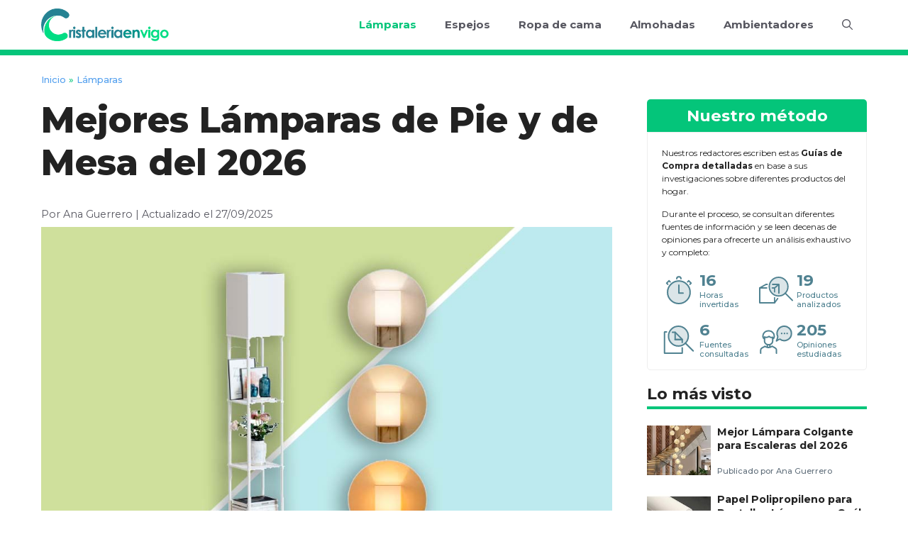

--- FILE ---
content_type: text/html; charset=UTF-8
request_url: https://cristaleriaenvigo.es/lamparas-de-pie-y-de-mesa/
body_size: 28816
content:
<!DOCTYPE html>
<html lang="es">
<head>
	<meta charset="UTF-8">
	<meta name='robots' content='index, follow, max-image-preview:large, max-snippet:-1, max-video-preview:-1' />
<meta name="viewport" content="width=device-width, initial-scale=1">
	<!-- This site is optimized with the Yoast SEO plugin v26.7 - https://yoast.com/wordpress/plugins/seo/ -->
	<title>Lámparas de Pie y de Mesa: El mejor producto del (01/26)</title>
	<meta name="description" content="Lámparas de Pie y de Mesa ✅ Comparativa ✅ Comprar ✅ Mejores ofertas ✅ Opiniones ✅ Mejor relación calidad precio ✅ Guía de compra" />
	<link rel="canonical" href="https://cristaleriaenvigo.es/lamparas-de-pie-y-de-mesa/" />
	<meta property="og:locale" content="es_ES" />
	<meta property="og:type" content="article" />
	<meta property="og:title" content="Lámparas de Pie y de Mesa: El mejor producto del (01/26)" />
	<meta property="og:description" content="Lámparas de Pie y de Mesa ✅ Comparativa ✅ Comprar ✅ Mejores ofertas ✅ Opiniones ✅ Mejor relación calidad precio ✅ Guía de compra" />
	<meta property="og:url" content="https://cristaleriaenvigo.es/lamparas-de-pie-y-de-mesa/" />
	<meta property="og:site_name" content="Cristaleria en Vigo" />
	<meta property="article:published_time" content="2025-09-27T02:08:42+00:00" />
	<meta property="og:image" content="https://cristaleriaenvigo.es/wp-content/uploads/lamparas-de-pie-y-de-mesa.jpg" />
	<meta property="og:image:width" content="1024" />
	<meta property="og:image:height" content="640" />
	<meta property="og:image:type" content="image/jpeg" />
	<meta name="author" content="Ana Guerrero" />
	<meta name="twitter:card" content="summary_large_image" />
	<meta name="twitter:title" content="Lámparas de Pie y de Mesa: El mejor producto del (01/26)" />
	<meta name="twitter:description" content="Lámparas de Pie y de Mesa ✅ Comparativa ✅ Comprar ✅ Mejores ofertas ✅ Opiniones ✅ Mejor relación calidad precio ✅ Guía de compra" />
	<script type="application/ld+json" class="yoast-schema-graph">{"@context":"https://schema.org","@graph":[{"@type":"Article","@id":"https://cristaleriaenvigo.es/lamparas-de-pie-y-de-mesa/#article","isPartOf":{"@id":"https://cristaleriaenvigo.es/lamparas-de-pie-y-de-mesa/"},"author":{"name":"Ana Guerrero","@id":"https://cristaleriaenvigo.es/#/schema/person/d35f890ea7fd3996a8ee253e57d62d8c"},"headline":"Mejores Lámparas de Pie y de Mesa del 2026","datePublished":"2025-09-27T02:08:42+00:00","mainEntityOfPage":{"@id":"https://cristaleriaenvigo.es/lamparas-de-pie-y-de-mesa/"},"wordCount":2849,"publisher":{"@id":"https://cristaleriaenvigo.es/#organization"},"image":{"@id":"https://cristaleriaenvigo.es/lamparas-de-pie-y-de-mesa/#primaryimage"},"thumbnailUrl":"https://cristaleriaenvigo.es/wp-content/uploads/lamparas-de-pie-y-de-mesa.jpg","articleSection":["Lámparas"],"inLanguage":"es"},{"@type":"WebPage","@id":"https://cristaleriaenvigo.es/lamparas-de-pie-y-de-mesa/","url":"https://cristaleriaenvigo.es/lamparas-de-pie-y-de-mesa/","name":"Lámparas de Pie y de Mesa: El mejor producto del (01/26)","isPartOf":{"@id":"https://cristaleriaenvigo.es/#website"},"primaryImageOfPage":{"@id":"https://cristaleriaenvigo.es/lamparas-de-pie-y-de-mesa/#primaryimage"},"image":{"@id":"https://cristaleriaenvigo.es/lamparas-de-pie-y-de-mesa/#primaryimage"},"thumbnailUrl":"https://cristaleriaenvigo.es/wp-content/uploads/lamparas-de-pie-y-de-mesa.jpg","datePublished":"2025-09-27T02:08:42+00:00","description":"Lámparas de Pie y de Mesa ✅ Comparativa ✅ Comprar ✅ Mejores ofertas ✅ Opiniones ✅ Mejor relación calidad precio ✅ Guía de compra","breadcrumb":{"@id":"https://cristaleriaenvigo.es/lamparas-de-pie-y-de-mesa/#breadcrumb"},"inLanguage":"es","potentialAction":[{"@type":"ReadAction","target":["https://cristaleriaenvigo.es/lamparas-de-pie-y-de-mesa/"]}]},{"@type":"ImageObject","inLanguage":"es","@id":"https://cristaleriaenvigo.es/lamparas-de-pie-y-de-mesa/#primaryimage","url":"https://cristaleriaenvigo.es/wp-content/uploads/lamparas-de-pie-y-de-mesa.jpg","contentUrl":"https://cristaleriaenvigo.es/wp-content/uploads/lamparas-de-pie-y-de-mesa.jpg","width":1024,"height":640,"caption":"Lámparas de Pie y de Mesa"},{"@type":"BreadcrumbList","@id":"https://cristaleriaenvigo.es/lamparas-de-pie-y-de-mesa/#breadcrumb","itemListElement":[{"@type":"ListItem","position":1,"name":"Inicio","item":"https://cristaleriaenvigo.es/"},{"@type":"ListItem","position":2,"name":"Lámparas","item":"https://cristaleriaenvigo.es/lamparas/"},{"@type":"ListItem","position":3,"name":"Mejores Lámparas de Pie y de Mesa del 2025"}]},{"@type":"WebSite","@id":"https://cristaleriaenvigo.es/#website","url":"https://cristaleriaenvigo.es/","name":"Cristaleria en Vigo","description":"","publisher":{"@id":"https://cristaleriaenvigo.es/#organization"},"potentialAction":[{"@type":"SearchAction","target":{"@type":"EntryPoint","urlTemplate":"https://cristaleriaenvigo.es/?s={search_term_string}"},"query-input":{"@type":"PropertyValueSpecification","valueRequired":true,"valueName":"search_term_string"}}],"inLanguage":"es"},{"@type":"Organization","@id":"https://cristaleriaenvigo.es/#organization","name":"cristaleriaenvigo","url":"https://cristaleriaenvigo.es/","logo":{"@type":"ImageObject","inLanguage":"es","@id":"https://cristaleriaenvigo.es/#/schema/logo/image/","url":"","contentUrl":"","caption":"cristaleriaenvigo"},"image":{"@id":"https://cristaleriaenvigo.es/#/schema/logo/image/"}},{"@type":"Person","@id":"https://cristaleriaenvigo.es/#/schema/person/d35f890ea7fd3996a8ee253e57d62d8c","name":"Ana Guerrero","image":{"@type":"ImageObject","inLanguage":"es","@id":"https://cristaleriaenvigo.es/#/schema/person/image/","url":"https://secure.gravatar.com/avatar/30be0cdce5dd863728675d6896fa540d348945fe1fd457c40f054b493a599420?s=96&d=mm&r=g","contentUrl":"https://secure.gravatar.com/avatar/30be0cdce5dd863728675d6896fa540d348945fe1fd457c40f054b493a599420?s=96&d=mm&r=g","caption":"Ana Guerrero"}}]}</script>
	<!-- / Yoast SEO plugin. -->


<link href='https://fonts.gstatic.com' crossorigin rel='preconnect' />
<link href='https://fonts.googleapis.com' crossorigin rel='preconnect' />
<link rel="alternate" type="application/rss+xml" title="Cristaleria en Vigo &raquo; Feed" href="https://cristaleriaenvigo.es/feed/" />
<link rel="alternate" type="application/rss+xml" title="Cristaleria en Vigo &raquo; Feed de los comentarios" href="https://cristaleriaenvigo.es/comments/feed/" />
<link rel="alternate" title="oEmbed (JSON)" type="application/json+oembed" href="https://cristaleriaenvigo.es/wp-json/oembed/1.0/embed?url=https%3A%2F%2Fcristaleriaenvigo.es%2Flamparas-de-pie-y-de-mesa%2F" />
<link rel="alternate" title="oEmbed (XML)" type="text/xml+oembed" href="https://cristaleriaenvigo.es/wp-json/oembed/1.0/embed?url=https%3A%2F%2Fcristaleriaenvigo.es%2Flamparas-de-pie-y-de-mesa%2F&#038;format=xml" />
<style id='wp-img-auto-sizes-contain-inline-css'>
img:is([sizes=auto i],[sizes^="auto," i]){contain-intrinsic-size:3000px 1500px}
/*# sourceURL=wp-img-auto-sizes-contain-inline-css */
</style>

<style id='wp-emoji-styles-inline-css'>

	img.wp-smiley, img.emoji {
		display: inline !important;
		border: none !important;
		box-shadow: none !important;
		height: 1em !important;
		width: 1em !important;
		margin: 0 0.07em !important;
		vertical-align: -0.1em !important;
		background: none !important;
		padding: 0 !important;
	}
/*# sourceURL=wp-emoji-styles-inline-css */
</style>
<link rel='stylesheet' id='wp-block-library-css' href='https://cristaleriaenvigo.es/wp-includes/css/dist/block-library/style.min.css?ver=6.9' media='all' />
<style id='wp-block-image-inline-css'>
.wp-block-image>a,.wp-block-image>figure>a{display:inline-block}.wp-block-image img{box-sizing:border-box;height:auto;max-width:100%;vertical-align:bottom}@media not (prefers-reduced-motion){.wp-block-image img.hide{visibility:hidden}.wp-block-image img.show{animation:show-content-image .4s}}.wp-block-image[style*=border-radius] img,.wp-block-image[style*=border-radius]>a{border-radius:inherit}.wp-block-image.has-custom-border img{box-sizing:border-box}.wp-block-image.aligncenter{text-align:center}.wp-block-image.alignfull>a,.wp-block-image.alignwide>a{width:100%}.wp-block-image.alignfull img,.wp-block-image.alignwide img{height:auto;width:100%}.wp-block-image .aligncenter,.wp-block-image .alignleft,.wp-block-image .alignright,.wp-block-image.aligncenter,.wp-block-image.alignleft,.wp-block-image.alignright{display:table}.wp-block-image .aligncenter>figcaption,.wp-block-image .alignleft>figcaption,.wp-block-image .alignright>figcaption,.wp-block-image.aligncenter>figcaption,.wp-block-image.alignleft>figcaption,.wp-block-image.alignright>figcaption{caption-side:bottom;display:table-caption}.wp-block-image .alignleft{float:left;margin:.5em 1em .5em 0}.wp-block-image .alignright{float:right;margin:.5em 0 .5em 1em}.wp-block-image .aligncenter{margin-left:auto;margin-right:auto}.wp-block-image :where(figcaption){margin-bottom:1em;margin-top:.5em}.wp-block-image.is-style-circle-mask img{border-radius:9999px}@supports ((-webkit-mask-image:none) or (mask-image:none)) or (-webkit-mask-image:none){.wp-block-image.is-style-circle-mask img{border-radius:0;-webkit-mask-image:url('data:image/svg+xml;utf8,<svg viewBox="0 0 100 100" xmlns="http://www.w3.org/2000/svg"><circle cx="50" cy="50" r="50"/></svg>');mask-image:url('data:image/svg+xml;utf8,<svg viewBox="0 0 100 100" xmlns="http://www.w3.org/2000/svg"><circle cx="50" cy="50" r="50"/></svg>');mask-mode:alpha;-webkit-mask-position:center;mask-position:center;-webkit-mask-repeat:no-repeat;mask-repeat:no-repeat;-webkit-mask-size:contain;mask-size:contain}}:root :where(.wp-block-image.is-style-rounded img,.wp-block-image .is-style-rounded img){border-radius:9999px}.wp-block-image figure{margin:0}.wp-lightbox-container{display:flex;flex-direction:column;position:relative}.wp-lightbox-container img{cursor:zoom-in}.wp-lightbox-container img:hover+button{opacity:1}.wp-lightbox-container button{align-items:center;backdrop-filter:blur(16px) saturate(180%);background-color:#5a5a5a40;border:none;border-radius:4px;cursor:zoom-in;display:flex;height:20px;justify-content:center;opacity:0;padding:0;position:absolute;right:16px;text-align:center;top:16px;width:20px;z-index:100}@media not (prefers-reduced-motion){.wp-lightbox-container button{transition:opacity .2s ease}}.wp-lightbox-container button:focus-visible{outline:3px auto #5a5a5a40;outline:3px auto -webkit-focus-ring-color;outline-offset:3px}.wp-lightbox-container button:hover{cursor:pointer;opacity:1}.wp-lightbox-container button:focus{opacity:1}.wp-lightbox-container button:focus,.wp-lightbox-container button:hover,.wp-lightbox-container button:not(:hover):not(:active):not(.has-background){background-color:#5a5a5a40;border:none}.wp-lightbox-overlay{box-sizing:border-box;cursor:zoom-out;height:100vh;left:0;overflow:hidden;position:fixed;top:0;visibility:hidden;width:100%;z-index:100000}.wp-lightbox-overlay .close-button{align-items:center;cursor:pointer;display:flex;justify-content:center;min-height:40px;min-width:40px;padding:0;position:absolute;right:calc(env(safe-area-inset-right) + 16px);top:calc(env(safe-area-inset-top) + 16px);z-index:5000000}.wp-lightbox-overlay .close-button:focus,.wp-lightbox-overlay .close-button:hover,.wp-lightbox-overlay .close-button:not(:hover):not(:active):not(.has-background){background:none;border:none}.wp-lightbox-overlay .lightbox-image-container{height:var(--wp--lightbox-container-height);left:50%;overflow:hidden;position:absolute;top:50%;transform:translate(-50%,-50%);transform-origin:top left;width:var(--wp--lightbox-container-width);z-index:9999999999}.wp-lightbox-overlay .wp-block-image{align-items:center;box-sizing:border-box;display:flex;height:100%;justify-content:center;margin:0;position:relative;transform-origin:0 0;width:100%;z-index:3000000}.wp-lightbox-overlay .wp-block-image img{height:var(--wp--lightbox-image-height);min-height:var(--wp--lightbox-image-height);min-width:var(--wp--lightbox-image-width);width:var(--wp--lightbox-image-width)}.wp-lightbox-overlay .wp-block-image figcaption{display:none}.wp-lightbox-overlay button{background:none;border:none}.wp-lightbox-overlay .scrim{background-color:#fff;height:100%;opacity:.9;position:absolute;width:100%;z-index:2000000}.wp-lightbox-overlay.active{visibility:visible}@media not (prefers-reduced-motion){.wp-lightbox-overlay.active{animation:turn-on-visibility .25s both}.wp-lightbox-overlay.active img{animation:turn-on-visibility .35s both}.wp-lightbox-overlay.show-closing-animation:not(.active){animation:turn-off-visibility .35s both}.wp-lightbox-overlay.show-closing-animation:not(.active) img{animation:turn-off-visibility .25s both}.wp-lightbox-overlay.zoom.active{animation:none;opacity:1;visibility:visible}.wp-lightbox-overlay.zoom.active .lightbox-image-container{animation:lightbox-zoom-in .4s}.wp-lightbox-overlay.zoom.active .lightbox-image-container img{animation:none}.wp-lightbox-overlay.zoom.active .scrim{animation:turn-on-visibility .4s forwards}.wp-lightbox-overlay.zoom.show-closing-animation:not(.active){animation:none}.wp-lightbox-overlay.zoom.show-closing-animation:not(.active) .lightbox-image-container{animation:lightbox-zoom-out .4s}.wp-lightbox-overlay.zoom.show-closing-animation:not(.active) .lightbox-image-container img{animation:none}.wp-lightbox-overlay.zoom.show-closing-animation:not(.active) .scrim{animation:turn-off-visibility .4s forwards}}@keyframes show-content-image{0%{visibility:hidden}99%{visibility:hidden}to{visibility:visible}}@keyframes turn-on-visibility{0%{opacity:0}to{opacity:1}}@keyframes turn-off-visibility{0%{opacity:1;visibility:visible}99%{opacity:0;visibility:visible}to{opacity:0;visibility:hidden}}@keyframes lightbox-zoom-in{0%{transform:translate(calc((-100vw + var(--wp--lightbox-scrollbar-width))/2 + var(--wp--lightbox-initial-left-position)),calc(-50vh + var(--wp--lightbox-initial-top-position))) scale(var(--wp--lightbox-scale))}to{transform:translate(-50%,-50%) scale(1)}}@keyframes lightbox-zoom-out{0%{transform:translate(-50%,-50%) scale(1);visibility:visible}99%{visibility:visible}to{transform:translate(calc((-100vw + var(--wp--lightbox-scrollbar-width))/2 + var(--wp--lightbox-initial-left-position)),calc(-50vh + var(--wp--lightbox-initial-top-position))) scale(var(--wp--lightbox-scale));visibility:hidden}}
/*# sourceURL=https://cristaleriaenvigo.es/wp-includes/blocks/image/style.min.css */
</style>
<style id='wp-block-paragraph-inline-css'>
.is-small-text{font-size:.875em}.is-regular-text{font-size:1em}.is-large-text{font-size:2.25em}.is-larger-text{font-size:3em}.has-drop-cap:not(:focus):first-letter{float:left;font-size:8.4em;font-style:normal;font-weight:100;line-height:.68;margin:.05em .1em 0 0;text-transform:uppercase}body.rtl .has-drop-cap:not(:focus):first-letter{float:none;margin-left:.1em}p.has-drop-cap.has-background{overflow:hidden}:root :where(p.has-background){padding:1.25em 2.375em}:where(p.has-text-color:not(.has-link-color)) a{color:inherit}p.has-text-align-left[style*="writing-mode:vertical-lr"],p.has-text-align-right[style*="writing-mode:vertical-rl"]{rotate:180deg}
/*# sourceURL=https://cristaleriaenvigo.es/wp-includes/blocks/paragraph/style.min.css */
</style>
<style id='global-styles-inline-css'>
:root{--wp--preset--aspect-ratio--square: 1;--wp--preset--aspect-ratio--4-3: 4/3;--wp--preset--aspect-ratio--3-4: 3/4;--wp--preset--aspect-ratio--3-2: 3/2;--wp--preset--aspect-ratio--2-3: 2/3;--wp--preset--aspect-ratio--16-9: 16/9;--wp--preset--aspect-ratio--9-16: 9/16;--wp--preset--color--black: #000000;--wp--preset--color--cyan-bluish-gray: #abb8c3;--wp--preset--color--white: #ffffff;--wp--preset--color--pale-pink: #f78da7;--wp--preset--color--vivid-red: #cf2e2e;--wp--preset--color--luminous-vivid-orange: #ff6900;--wp--preset--color--luminous-vivid-amber: #fcb900;--wp--preset--color--light-green-cyan: #7bdcb5;--wp--preset--color--vivid-green-cyan: #00d084;--wp--preset--color--pale-cyan-blue: #8ed1fc;--wp--preset--color--vivid-cyan-blue: #0693e3;--wp--preset--color--vivid-purple: #9b51e0;--wp--preset--color--contrast: var(--contrast);--wp--preset--color--contrast-2: var(--contrast-2);--wp--preset--color--contrast-3: var(--contrast-3);--wp--preset--color--base: var(--base);--wp--preset--color--base-2: var(--base-2);--wp--preset--color--base-3: var(--base-3);--wp--preset--color--accent: var(--accent);--wp--preset--color--base-primary: var(--base-primary);--wp--preset--color--base-secondary: var(--base-secondary);--wp--preset--gradient--vivid-cyan-blue-to-vivid-purple: linear-gradient(135deg,rgb(6,147,227) 0%,rgb(155,81,224) 100%);--wp--preset--gradient--light-green-cyan-to-vivid-green-cyan: linear-gradient(135deg,rgb(122,220,180) 0%,rgb(0,208,130) 100%);--wp--preset--gradient--luminous-vivid-amber-to-luminous-vivid-orange: linear-gradient(135deg,rgb(252,185,0) 0%,rgb(255,105,0) 100%);--wp--preset--gradient--luminous-vivid-orange-to-vivid-red: linear-gradient(135deg,rgb(255,105,0) 0%,rgb(207,46,46) 100%);--wp--preset--gradient--very-light-gray-to-cyan-bluish-gray: linear-gradient(135deg,rgb(238,238,238) 0%,rgb(169,184,195) 100%);--wp--preset--gradient--cool-to-warm-spectrum: linear-gradient(135deg,rgb(74,234,220) 0%,rgb(151,120,209) 20%,rgb(207,42,186) 40%,rgb(238,44,130) 60%,rgb(251,105,98) 80%,rgb(254,248,76) 100%);--wp--preset--gradient--blush-light-purple: linear-gradient(135deg,rgb(255,206,236) 0%,rgb(152,150,240) 100%);--wp--preset--gradient--blush-bordeaux: linear-gradient(135deg,rgb(254,205,165) 0%,rgb(254,45,45) 50%,rgb(107,0,62) 100%);--wp--preset--gradient--luminous-dusk: linear-gradient(135deg,rgb(255,203,112) 0%,rgb(199,81,192) 50%,rgb(65,88,208) 100%);--wp--preset--gradient--pale-ocean: linear-gradient(135deg,rgb(255,245,203) 0%,rgb(182,227,212) 50%,rgb(51,167,181) 100%);--wp--preset--gradient--electric-grass: linear-gradient(135deg,rgb(202,248,128) 0%,rgb(113,206,126) 100%);--wp--preset--gradient--midnight: linear-gradient(135deg,rgb(2,3,129) 0%,rgb(40,116,252) 100%);--wp--preset--font-size--small: 13px;--wp--preset--font-size--medium: 20px;--wp--preset--font-size--large: 36px;--wp--preset--font-size--x-large: 42px;--wp--preset--spacing--20: 0.44rem;--wp--preset--spacing--30: 0.67rem;--wp--preset--spacing--40: 1rem;--wp--preset--spacing--50: 1.5rem;--wp--preset--spacing--60: 2.25rem;--wp--preset--spacing--70: 3.38rem;--wp--preset--spacing--80: 5.06rem;--wp--preset--shadow--natural: 6px 6px 9px rgba(0, 0, 0, 0.2);--wp--preset--shadow--deep: 12px 12px 50px rgba(0, 0, 0, 0.4);--wp--preset--shadow--sharp: 6px 6px 0px rgba(0, 0, 0, 0.2);--wp--preset--shadow--outlined: 6px 6px 0px -3px rgb(255, 255, 255), 6px 6px rgb(0, 0, 0);--wp--preset--shadow--crisp: 6px 6px 0px rgb(0, 0, 0);}:where(.is-layout-flex){gap: 0.5em;}:where(.is-layout-grid){gap: 0.5em;}body .is-layout-flex{display: flex;}.is-layout-flex{flex-wrap: wrap;align-items: center;}.is-layout-flex > :is(*, div){margin: 0;}body .is-layout-grid{display: grid;}.is-layout-grid > :is(*, div){margin: 0;}:where(.wp-block-columns.is-layout-flex){gap: 2em;}:where(.wp-block-columns.is-layout-grid){gap: 2em;}:where(.wp-block-post-template.is-layout-flex){gap: 1.25em;}:where(.wp-block-post-template.is-layout-grid){gap: 1.25em;}.has-black-color{color: var(--wp--preset--color--black) !important;}.has-cyan-bluish-gray-color{color: var(--wp--preset--color--cyan-bluish-gray) !important;}.has-white-color{color: var(--wp--preset--color--white) !important;}.has-pale-pink-color{color: var(--wp--preset--color--pale-pink) !important;}.has-vivid-red-color{color: var(--wp--preset--color--vivid-red) !important;}.has-luminous-vivid-orange-color{color: var(--wp--preset--color--luminous-vivid-orange) !important;}.has-luminous-vivid-amber-color{color: var(--wp--preset--color--luminous-vivid-amber) !important;}.has-light-green-cyan-color{color: var(--wp--preset--color--light-green-cyan) !important;}.has-vivid-green-cyan-color{color: var(--wp--preset--color--vivid-green-cyan) !important;}.has-pale-cyan-blue-color{color: var(--wp--preset--color--pale-cyan-blue) !important;}.has-vivid-cyan-blue-color{color: var(--wp--preset--color--vivid-cyan-blue) !important;}.has-vivid-purple-color{color: var(--wp--preset--color--vivid-purple) !important;}.has-black-background-color{background-color: var(--wp--preset--color--black) !important;}.has-cyan-bluish-gray-background-color{background-color: var(--wp--preset--color--cyan-bluish-gray) !important;}.has-white-background-color{background-color: var(--wp--preset--color--white) !important;}.has-pale-pink-background-color{background-color: var(--wp--preset--color--pale-pink) !important;}.has-vivid-red-background-color{background-color: var(--wp--preset--color--vivid-red) !important;}.has-luminous-vivid-orange-background-color{background-color: var(--wp--preset--color--luminous-vivid-orange) !important;}.has-luminous-vivid-amber-background-color{background-color: var(--wp--preset--color--luminous-vivid-amber) !important;}.has-light-green-cyan-background-color{background-color: var(--wp--preset--color--light-green-cyan) !important;}.has-vivid-green-cyan-background-color{background-color: var(--wp--preset--color--vivid-green-cyan) !important;}.has-pale-cyan-blue-background-color{background-color: var(--wp--preset--color--pale-cyan-blue) !important;}.has-vivid-cyan-blue-background-color{background-color: var(--wp--preset--color--vivid-cyan-blue) !important;}.has-vivid-purple-background-color{background-color: var(--wp--preset--color--vivid-purple) !important;}.has-black-border-color{border-color: var(--wp--preset--color--black) !important;}.has-cyan-bluish-gray-border-color{border-color: var(--wp--preset--color--cyan-bluish-gray) !important;}.has-white-border-color{border-color: var(--wp--preset--color--white) !important;}.has-pale-pink-border-color{border-color: var(--wp--preset--color--pale-pink) !important;}.has-vivid-red-border-color{border-color: var(--wp--preset--color--vivid-red) !important;}.has-luminous-vivid-orange-border-color{border-color: var(--wp--preset--color--luminous-vivid-orange) !important;}.has-luminous-vivid-amber-border-color{border-color: var(--wp--preset--color--luminous-vivid-amber) !important;}.has-light-green-cyan-border-color{border-color: var(--wp--preset--color--light-green-cyan) !important;}.has-vivid-green-cyan-border-color{border-color: var(--wp--preset--color--vivid-green-cyan) !important;}.has-pale-cyan-blue-border-color{border-color: var(--wp--preset--color--pale-cyan-blue) !important;}.has-vivid-cyan-blue-border-color{border-color: var(--wp--preset--color--vivid-cyan-blue) !important;}.has-vivid-purple-border-color{border-color: var(--wp--preset--color--vivid-purple) !important;}.has-vivid-cyan-blue-to-vivid-purple-gradient-background{background: var(--wp--preset--gradient--vivid-cyan-blue-to-vivid-purple) !important;}.has-light-green-cyan-to-vivid-green-cyan-gradient-background{background: var(--wp--preset--gradient--light-green-cyan-to-vivid-green-cyan) !important;}.has-luminous-vivid-amber-to-luminous-vivid-orange-gradient-background{background: var(--wp--preset--gradient--luminous-vivid-amber-to-luminous-vivid-orange) !important;}.has-luminous-vivid-orange-to-vivid-red-gradient-background{background: var(--wp--preset--gradient--luminous-vivid-orange-to-vivid-red) !important;}.has-very-light-gray-to-cyan-bluish-gray-gradient-background{background: var(--wp--preset--gradient--very-light-gray-to-cyan-bluish-gray) !important;}.has-cool-to-warm-spectrum-gradient-background{background: var(--wp--preset--gradient--cool-to-warm-spectrum) !important;}.has-blush-light-purple-gradient-background{background: var(--wp--preset--gradient--blush-light-purple) !important;}.has-blush-bordeaux-gradient-background{background: var(--wp--preset--gradient--blush-bordeaux) !important;}.has-luminous-dusk-gradient-background{background: var(--wp--preset--gradient--luminous-dusk) !important;}.has-pale-ocean-gradient-background{background: var(--wp--preset--gradient--pale-ocean) !important;}.has-electric-grass-gradient-background{background: var(--wp--preset--gradient--electric-grass) !important;}.has-midnight-gradient-background{background: var(--wp--preset--gradient--midnight) !important;}.has-small-font-size{font-size: var(--wp--preset--font-size--small) !important;}.has-medium-font-size{font-size: var(--wp--preset--font-size--medium) !important;}.has-large-font-size{font-size: var(--wp--preset--font-size--large) !important;}.has-x-large-font-size{font-size: var(--wp--preset--font-size--x-large) !important;}
/*# sourceURL=global-styles-inline-css */
</style>

<style id='classic-theme-styles-inline-css'>
/*! This file is auto-generated */
.wp-block-button__link{color:#fff;background-color:#32373c;border-radius:9999px;box-shadow:none;text-decoration:none;padding:calc(.667em + 2px) calc(1.333em + 2px);font-size:1.125em}.wp-block-file__button{background:#32373c;color:#fff;text-decoration:none}
/*# sourceURL=/wp-includes/css/classic-themes.min.css */
</style>
<link rel='stylesheet' id='contact-form-7-css' href='https://cristaleriaenvigo.es/wp-content/plugins/contact-form-7/includes/css/styles.css?ver=6.1.4' media='all' />
<link rel='stylesheet' id='toc-screen-css' href='https://cristaleriaenvigo.es/wp-content/plugins/table-of-contents-plus/screen.min.css?ver=2411.1' media='all' />
<link rel='stylesheet' id='generate-widget-areas-css' href='https://cristaleriaenvigo.es/wp-content/themes/generatepress/assets/css/components/widget-areas.min.css?ver=3.6.0' media='all' />
<link rel='stylesheet' id='generate-style-css' href='https://cristaleriaenvigo.es/wp-content/themes/generatepress/assets/css/main.min.css?ver=3.6.0' media='all' />
<style id='generate-style-inline-css'>
body{background-color:var(--base-3);color:var(--contrast);}a{color:var(--accent);}a:hover, a:focus, a:active{color:var(--contrast);}.wp-block-group__inner-container{max-width:1200px;margin-left:auto;margin-right:auto;}.site-header .header-image{width:180px;}.generate-back-to-top{font-size:20px;border-radius:3px;position:fixed;bottom:30px;right:30px;line-height:40px;width:40px;text-align:center;z-index:10;transition:opacity 300ms ease-in-out;opacity:0.1;transform:translateY(1000px);}.generate-back-to-top__show{opacity:1;transform:translateY(0);}.navigation-search{position:absolute;left:-99999px;pointer-events:none;visibility:hidden;z-index:20;width:100%;top:0;transition:opacity 100ms ease-in-out;opacity:0;}.navigation-search.nav-search-active{left:0;right:0;pointer-events:auto;visibility:visible;opacity:1;}.navigation-search input[type="search"]{outline:0;border:0;vertical-align:bottom;line-height:1;opacity:0.9;width:100%;z-index:20;border-radius:0;-webkit-appearance:none;height:60px;}.navigation-search input::-ms-clear{display:none;width:0;height:0;}.navigation-search input::-ms-reveal{display:none;width:0;height:0;}.navigation-search input::-webkit-search-decoration, .navigation-search input::-webkit-search-cancel-button, .navigation-search input::-webkit-search-results-button, .navigation-search input::-webkit-search-results-decoration{display:none;}.gen-sidebar-nav .navigation-search{top:auto;bottom:0;}:root{--contrast:#222222;--contrast-2:#575760;--contrast-3:#b2b2be;--base:#f0f0f0;--base-2:#f7f8f9;--base-3:#ffffff;--accent:#54a0ee;--base-primary:#04c57a;--base-secondary:#1f3239;}:root .has-contrast-color{color:var(--contrast);}:root .has-contrast-background-color{background-color:var(--contrast);}:root .has-contrast-2-color{color:var(--contrast-2);}:root .has-contrast-2-background-color{background-color:var(--contrast-2);}:root .has-contrast-3-color{color:var(--contrast-3);}:root .has-contrast-3-background-color{background-color:var(--contrast-3);}:root .has-base-color{color:var(--base);}:root .has-base-background-color{background-color:var(--base);}:root .has-base-2-color{color:var(--base-2);}:root .has-base-2-background-color{background-color:var(--base-2);}:root .has-base-3-color{color:var(--base-3);}:root .has-base-3-background-color{background-color:var(--base-3);}:root .has-accent-color{color:var(--accent);}:root .has-accent-background-color{background-color:var(--accent);}:root .has-base-primary-color{color:var(--base-primary);}:root .has-base-primary-background-color{background-color:var(--base-primary);}:root .has-base-secondary-color{color:var(--base-secondary);}:root .has-base-secondary-background-color{background-color:var(--base-secondary);}body, button, input, select, textarea{font-family:Montserrat, sans-serif;font-weight:normal;font-size:18px;}body{line-height:1.8;}p{margin-bottom:1.2em;}@media (max-width:768px){body, button, input, select, textarea{font-size:16px;}body{line-height:1.6;}}h1{font-family:Montserrat, sans-serif;font-weight:800;font-size:50px;}@media (max-width: 1024px){h1{font-size:50px;}}@media (max-width:768px){h1{font-size:30px;}}h2{font-family:Montserrat, sans-serif;font-weight:700;font-size:34px;}@media (max-width:768px){h2{font-size:20px;}}h3{font-family:Montserrat, sans-serif;font-weight:700;font-size:25px;}@media (max-width:768px){h3{font-size:18px;}}h4{font-family:Montserrat, sans-serif;font-weight:700;font-size:22px;line-height:1.2em;}@media (max-width:768px){h4{font-size:17px;}}.main-navigation a, .main-navigation .menu-toggle, .main-navigation .menu-bar-items{font-family:Montserrat, sans-serif;font-weight:700;font-size:15px;}@media (max-width:768px){.main-navigation a, .main-navigation .menu-toggle, .main-navigation .menu-bar-items{font-size:13px;}}.top-bar{background-color:#636363;color:#ffffff;}.top-bar a{color:#ffffff;}.top-bar a:hover{color:#303030;}.site-header{background-color:var(--base-3);}.main-title a,.main-title a:hover{color:var(--contrast);}.site-description{color:var(--contrast-2);}.mobile-menu-control-wrapper .menu-toggle,.mobile-menu-control-wrapper .menu-toggle:hover,.mobile-menu-control-wrapper .menu-toggle:focus,.has-inline-mobile-toggle #site-navigation.toggled{background-color:rgba(0, 0, 0, 0.02);}.main-navigation,.main-navigation ul ul{background-color:var(--base-3);}.main-navigation .main-nav ul li a, .main-navigation .menu-toggle, .main-navigation .menu-bar-items{color:var(--contrast-2);}.main-navigation .main-nav ul li:not([class*="current-menu-"]):hover > a, .main-navigation .main-nav ul li:not([class*="current-menu-"]):focus > a, .main-navigation .main-nav ul li.sfHover:not([class*="current-menu-"]) > a, .main-navigation .menu-bar-item:hover > a, .main-navigation .menu-bar-item.sfHover > a{color:var(--base-primary);}button.menu-toggle:hover,button.menu-toggle:focus{color:var(--contrast-2);}.main-navigation .main-nav ul li[class*="current-menu-"] > a{color:var(--base-primary);}.navigation-search input[type="search"],.navigation-search input[type="search"]:active, .navigation-search input[type="search"]:focus, .main-navigation .main-nav ul li.search-item.active > a, .main-navigation .menu-bar-items .search-item.active > a{color:var(--base-primary);}.main-navigation ul ul{background-color:var(--base);}.separate-containers .inside-article, .separate-containers .comments-area, .separate-containers .page-header, .one-container .container, .separate-containers .paging-navigation, .inside-page-header{background-color:var(--base-3);}.entry-title a{color:var(--contrast);}.entry-title a:hover{color:var(--contrast-2);}.entry-meta{color:var(--contrast-2);}.sidebar .widget{background-color:var(--base-3);}.footer-widgets{color:var(--base-3);background-color:var(--base-3);}.footer-widgets a{color:var(--base-3);}.footer-widgets a:hover{color:var(--base-primary);}.site-info{color:var(--base-3);background-color:var(--base-secondary);}.site-info a{color:var(--base-3);}.site-info a:hover{color:var(--base-primary);}.footer-bar .widget_nav_menu .current-menu-item a{color:var(--base-primary);}input[type="text"],input[type="email"],input[type="url"],input[type="password"],input[type="search"],input[type="tel"],input[type="number"],textarea,select{color:var(--contrast);background-color:var(--base-2);border-color:var(--base);}input[type="text"]:focus,input[type="email"]:focus,input[type="url"]:focus,input[type="password"]:focus,input[type="search"]:focus,input[type="tel"]:focus,input[type="number"]:focus,textarea:focus,select:focus{color:var(--contrast);background-color:var(--base-2);border-color:var(--contrast-3);}button,html input[type="button"],input[type="reset"],input[type="submit"],a.button,a.wp-block-button__link:not(.has-background){color:#ffffff;background-color:#55555e;}button:hover,html input[type="button"]:hover,input[type="reset"]:hover,input[type="submit"]:hover,a.button:hover,button:focus,html input[type="button"]:focus,input[type="reset"]:focus,input[type="submit"]:focus,a.button:focus,a.wp-block-button__link:not(.has-background):active,a.wp-block-button__link:not(.has-background):focus,a.wp-block-button__link:not(.has-background):hover{color:#ffffff;background-color:#3f4047;}a.generate-back-to-top{background-color:rgba( 0,0,0,0.4 );color:#ffffff;}a.generate-back-to-top:hover,a.generate-back-to-top:focus{background-color:rgba( 0,0,0,0.6 );color:#ffffff;}:root{--gp-search-modal-bg-color:var(--base-3);--gp-search-modal-text-color:var(--contrast);--gp-search-modal-overlay-bg-color:rgba(0,0,0,0.2);}@media (max-width:768px){.main-navigation .menu-bar-item:hover > a, .main-navigation .menu-bar-item.sfHover > a{background:none;color:var(--contrast-2);}}.nav-below-header .main-navigation .inside-navigation.grid-container, .nav-above-header .main-navigation .inside-navigation.grid-container{padding:0px 20px 0px 20px;}.site-main .wp-block-group__inner-container{padding:40px;}.separate-containers .paging-navigation{padding-top:20px;padding-bottom:20px;}.entry-content .alignwide, body:not(.no-sidebar) .entry-content .alignfull{margin-left:-40px;width:calc(100% + 80px);max-width:calc(100% + 80px);}.rtl .menu-item-has-children .dropdown-menu-toggle{padding-left:20px;}.rtl .main-navigation .main-nav ul li.menu-item-has-children > a{padding-right:20px;}@media (max-width:768px){.separate-containers .inside-article, .separate-containers .comments-area, .separate-containers .page-header, .separate-containers .paging-navigation, .one-container .site-content, .inside-page-header{padding:30px;}.site-main .wp-block-group__inner-container{padding:30px;}.inside-top-bar{padding-right:30px;padding-left:30px;}.inside-header{padding-right:30px;padding-left:30px;}.widget-area .widget{padding-top:30px;padding-right:30px;padding-bottom:30px;padding-left:30px;}.footer-widgets-container{padding-top:30px;padding-right:30px;padding-bottom:30px;padding-left:30px;}.inside-site-info{padding-right:30px;padding-left:30px;}.entry-content .alignwide, body:not(.no-sidebar) .entry-content .alignfull{margin-left:-30px;width:calc(100% + 60px);max-width:calc(100% + 60px);}.one-container .site-main .paging-navigation{margin-bottom:20px;}}/* End cached CSS */.is-right-sidebar{width:30%;}.is-left-sidebar{width:30%;}.site-content .content-area{width:70%;}@media (max-width:768px){.main-navigation .menu-toggle,.sidebar-nav-mobile:not(#sticky-placeholder){display:block;}.main-navigation ul,.gen-sidebar-nav,.main-navigation:not(.slideout-navigation):not(.toggled) .main-nav > ul,.has-inline-mobile-toggle #site-navigation .inside-navigation > *:not(.navigation-search):not(.main-nav){display:none;}.nav-align-right .inside-navigation,.nav-align-center .inside-navigation{justify-content:space-between;}.has-inline-mobile-toggle .mobile-menu-control-wrapper{display:flex;flex-wrap:wrap;}.has-inline-mobile-toggle .inside-header{flex-direction:row;text-align:left;flex-wrap:wrap;}.has-inline-mobile-toggle .header-widget,.has-inline-mobile-toggle #site-navigation{flex-basis:100%;}.nav-float-left .has-inline-mobile-toggle #site-navigation{order:10;}}
/*# sourceURL=generate-style-inline-css */
</style>
<link rel='stylesheet' id='generate-child-css' href='https://cristaleriaenvigo.es/wp-content/themes/zero-revolution/style.css?ver=3.2.4.1677795109' media='all' />
<link rel='stylesheet' id='generate-google-fonts-css' href='https://fonts.googleapis.com/css?family=Montserrat%3A100%2C100italic%2C200%2C200italic%2C300%2C300italic%2Cregular%2Citalic%2C500%2C500italic%2C600%2C600italic%2C700%2C700italic%2C800%2C800italic%2C900%2C900italic&#038;display=auto&#038;ver=3.6.0' media='all' />
<link rel='stylesheet' id='aawp-css' href='https://cristaleriaenvigo.es/wp-content/plugins/aawp/assets/dist/css/main.css?ver=3.19.0' media='all' />
<link rel='stylesheet' id='moove_gdpr_frontend-css' href='https://cristaleriaenvigo.es/wp-content/plugins/gdpr-cookie-compliance/dist/styles/gdpr-main-nf.css?ver=5.0.9' media='all' />
<style id='moove_gdpr_frontend-inline-css'>
				#moove_gdpr_cookie_modal .moove-gdpr-modal-content .moove-gdpr-tab-main h3.tab-title, 
				#moove_gdpr_cookie_modal .moove-gdpr-modal-content .moove-gdpr-tab-main span.tab-title,
				#moove_gdpr_cookie_modal .moove-gdpr-modal-content .moove-gdpr-modal-left-content #moove-gdpr-menu li a, 
				#moove_gdpr_cookie_modal .moove-gdpr-modal-content .moove-gdpr-modal-left-content #moove-gdpr-menu li button,
				#moove_gdpr_cookie_modal .moove-gdpr-modal-content .moove-gdpr-modal-left-content .moove-gdpr-branding-cnt a,
				#moove_gdpr_cookie_modal .moove-gdpr-modal-content .moove-gdpr-modal-footer-content .moove-gdpr-button-holder a.mgbutton, 
				#moove_gdpr_cookie_modal .moove-gdpr-modal-content .moove-gdpr-modal-footer-content .moove-gdpr-button-holder button.mgbutton,
				#moove_gdpr_cookie_modal .cookie-switch .cookie-slider:after, 
				#moove_gdpr_cookie_modal .cookie-switch .slider:after, 
				#moove_gdpr_cookie_modal .switch .cookie-slider:after, 
				#moove_gdpr_cookie_modal .switch .slider:after,
				#moove_gdpr_cookie_info_bar .moove-gdpr-info-bar-container .moove-gdpr-info-bar-content p, 
				#moove_gdpr_cookie_info_bar .moove-gdpr-info-bar-container .moove-gdpr-info-bar-content p a,
				#moove_gdpr_cookie_info_bar .moove-gdpr-info-bar-container .moove-gdpr-info-bar-content a.mgbutton, 
				#moove_gdpr_cookie_info_bar .moove-gdpr-info-bar-container .moove-gdpr-info-bar-content button.mgbutton,
				#moove_gdpr_cookie_modal .moove-gdpr-modal-content .moove-gdpr-tab-main .moove-gdpr-tab-main-content h1, 
				#moove_gdpr_cookie_modal .moove-gdpr-modal-content .moove-gdpr-tab-main .moove-gdpr-tab-main-content h2, 
				#moove_gdpr_cookie_modal .moove-gdpr-modal-content .moove-gdpr-tab-main .moove-gdpr-tab-main-content h3, 
				#moove_gdpr_cookie_modal .moove-gdpr-modal-content .moove-gdpr-tab-main .moove-gdpr-tab-main-content h4, 
				#moove_gdpr_cookie_modal .moove-gdpr-modal-content .moove-gdpr-tab-main .moove-gdpr-tab-main-content h5, 
				#moove_gdpr_cookie_modal .moove-gdpr-modal-content .moove-gdpr-tab-main .moove-gdpr-tab-main-content h6,
				#moove_gdpr_cookie_modal .moove-gdpr-modal-content.moove_gdpr_modal_theme_v2 .moove-gdpr-modal-title .tab-title,
				#moove_gdpr_cookie_modal .moove-gdpr-modal-content.moove_gdpr_modal_theme_v2 .moove-gdpr-tab-main h3.tab-title, 
				#moove_gdpr_cookie_modal .moove-gdpr-modal-content.moove_gdpr_modal_theme_v2 .moove-gdpr-tab-main span.tab-title,
				#moove_gdpr_cookie_modal .moove-gdpr-modal-content.moove_gdpr_modal_theme_v2 .moove-gdpr-branding-cnt a {
					font-weight: inherit				}
			#moove_gdpr_cookie_modal,#moove_gdpr_cookie_info_bar,.gdpr_cookie_settings_shortcode_content{font-family:inherit}#moove_gdpr_save_popup_settings_button{background-color:#373737;color:#fff}#moove_gdpr_save_popup_settings_button:hover{background-color:#000}#moove_gdpr_cookie_info_bar .moove-gdpr-info-bar-container .moove-gdpr-info-bar-content a.mgbutton,#moove_gdpr_cookie_info_bar .moove-gdpr-info-bar-container .moove-gdpr-info-bar-content button.mgbutton{background-color:#23663e}#moove_gdpr_cookie_modal .moove-gdpr-modal-content .moove-gdpr-modal-footer-content .moove-gdpr-button-holder a.mgbutton,#moove_gdpr_cookie_modal .moove-gdpr-modal-content .moove-gdpr-modal-footer-content .moove-gdpr-button-holder button.mgbutton,.gdpr_cookie_settings_shortcode_content .gdpr-shr-button.button-green{background-color:#23663e;border-color:#23663e}#moove_gdpr_cookie_modal .moove-gdpr-modal-content .moove-gdpr-modal-footer-content .moove-gdpr-button-holder a.mgbutton:hover,#moove_gdpr_cookie_modal .moove-gdpr-modal-content .moove-gdpr-modal-footer-content .moove-gdpr-button-holder button.mgbutton:hover,.gdpr_cookie_settings_shortcode_content .gdpr-shr-button.button-green:hover{background-color:#fff;color:#23663e}#moove_gdpr_cookie_modal .moove-gdpr-modal-content .moove-gdpr-modal-close i,#moove_gdpr_cookie_modal .moove-gdpr-modal-content .moove-gdpr-modal-close span.gdpr-icon{background-color:#23663e;border:1px solid #23663e}#moove_gdpr_cookie_info_bar span.moove-gdpr-infobar-allow-all.focus-g,#moove_gdpr_cookie_info_bar span.moove-gdpr-infobar-allow-all:focus,#moove_gdpr_cookie_info_bar button.moove-gdpr-infobar-allow-all.focus-g,#moove_gdpr_cookie_info_bar button.moove-gdpr-infobar-allow-all:focus,#moove_gdpr_cookie_info_bar span.moove-gdpr-infobar-reject-btn.focus-g,#moove_gdpr_cookie_info_bar span.moove-gdpr-infobar-reject-btn:focus,#moove_gdpr_cookie_info_bar button.moove-gdpr-infobar-reject-btn.focus-g,#moove_gdpr_cookie_info_bar button.moove-gdpr-infobar-reject-btn:focus,#moove_gdpr_cookie_info_bar span.change-settings-button.focus-g,#moove_gdpr_cookie_info_bar span.change-settings-button:focus,#moove_gdpr_cookie_info_bar button.change-settings-button.focus-g,#moove_gdpr_cookie_info_bar button.change-settings-button:focus{-webkit-box-shadow:0 0 1px 3px #23663e;-moz-box-shadow:0 0 1px 3px #23663e;box-shadow:0 0 1px 3px #23663e}#moove_gdpr_cookie_modal .moove-gdpr-modal-content .moove-gdpr-modal-close i:hover,#moove_gdpr_cookie_modal .moove-gdpr-modal-content .moove-gdpr-modal-close span.gdpr-icon:hover,#moove_gdpr_cookie_info_bar span[data-href]>u.change-settings-button{color:#23663e}#moove_gdpr_cookie_modal .moove-gdpr-modal-content .moove-gdpr-modal-left-content #moove-gdpr-menu li.menu-item-selected a span.gdpr-icon,#moove_gdpr_cookie_modal .moove-gdpr-modal-content .moove-gdpr-modal-left-content #moove-gdpr-menu li.menu-item-selected button span.gdpr-icon{color:inherit}#moove_gdpr_cookie_modal .moove-gdpr-modal-content .moove-gdpr-modal-left-content #moove-gdpr-menu li a span.gdpr-icon,#moove_gdpr_cookie_modal .moove-gdpr-modal-content .moove-gdpr-modal-left-content #moove-gdpr-menu li button span.gdpr-icon{color:inherit}#moove_gdpr_cookie_modal .gdpr-acc-link{line-height:0;font-size:0;color:transparent;position:absolute}#moove_gdpr_cookie_modal .moove-gdpr-modal-content .moove-gdpr-modal-close:hover i,#moove_gdpr_cookie_modal .moove-gdpr-modal-content .moove-gdpr-modal-left-content #moove-gdpr-menu li a,#moove_gdpr_cookie_modal .moove-gdpr-modal-content .moove-gdpr-modal-left-content #moove-gdpr-menu li button,#moove_gdpr_cookie_modal .moove-gdpr-modal-content .moove-gdpr-modal-left-content #moove-gdpr-menu li button i,#moove_gdpr_cookie_modal .moove-gdpr-modal-content .moove-gdpr-modal-left-content #moove-gdpr-menu li a i,#moove_gdpr_cookie_modal .moove-gdpr-modal-content .moove-gdpr-tab-main .moove-gdpr-tab-main-content a:hover,#moove_gdpr_cookie_info_bar.moove-gdpr-dark-scheme .moove-gdpr-info-bar-container .moove-gdpr-info-bar-content a.mgbutton:hover,#moove_gdpr_cookie_info_bar.moove-gdpr-dark-scheme .moove-gdpr-info-bar-container .moove-gdpr-info-bar-content button.mgbutton:hover,#moove_gdpr_cookie_info_bar.moove-gdpr-dark-scheme .moove-gdpr-info-bar-container .moove-gdpr-info-bar-content a:hover,#moove_gdpr_cookie_info_bar.moove-gdpr-dark-scheme .moove-gdpr-info-bar-container .moove-gdpr-info-bar-content button:hover,#moove_gdpr_cookie_info_bar.moove-gdpr-dark-scheme .moove-gdpr-info-bar-container .moove-gdpr-info-bar-content span.change-settings-button:hover,#moove_gdpr_cookie_info_bar.moove-gdpr-dark-scheme .moove-gdpr-info-bar-container .moove-gdpr-info-bar-content button.change-settings-button:hover,#moove_gdpr_cookie_info_bar.moove-gdpr-dark-scheme .moove-gdpr-info-bar-container .moove-gdpr-info-bar-content u.change-settings-button:hover,#moove_gdpr_cookie_info_bar span[data-href]>u.change-settings-button,#moove_gdpr_cookie_info_bar.moove-gdpr-dark-scheme .moove-gdpr-info-bar-container .moove-gdpr-info-bar-content a.mgbutton.focus-g,#moove_gdpr_cookie_info_bar.moove-gdpr-dark-scheme .moove-gdpr-info-bar-container .moove-gdpr-info-bar-content button.mgbutton.focus-g,#moove_gdpr_cookie_info_bar.moove-gdpr-dark-scheme .moove-gdpr-info-bar-container .moove-gdpr-info-bar-content a.focus-g,#moove_gdpr_cookie_info_bar.moove-gdpr-dark-scheme .moove-gdpr-info-bar-container .moove-gdpr-info-bar-content button.focus-g,#moove_gdpr_cookie_info_bar.moove-gdpr-dark-scheme .moove-gdpr-info-bar-container .moove-gdpr-info-bar-content a.mgbutton:focus,#moove_gdpr_cookie_info_bar.moove-gdpr-dark-scheme .moove-gdpr-info-bar-container .moove-gdpr-info-bar-content button.mgbutton:focus,#moove_gdpr_cookie_info_bar.moove-gdpr-dark-scheme .moove-gdpr-info-bar-container .moove-gdpr-info-bar-content a:focus,#moove_gdpr_cookie_info_bar.moove-gdpr-dark-scheme .moove-gdpr-info-bar-container .moove-gdpr-info-bar-content button:focus,#moove_gdpr_cookie_info_bar.moove-gdpr-dark-scheme .moove-gdpr-info-bar-container .moove-gdpr-info-bar-content span.change-settings-button.focus-g,span.change-settings-button:focus,button.change-settings-button.focus-g,button.change-settings-button:focus,#moove_gdpr_cookie_info_bar.moove-gdpr-dark-scheme .moove-gdpr-info-bar-container .moove-gdpr-info-bar-content u.change-settings-button.focus-g,#moove_gdpr_cookie_info_bar.moove-gdpr-dark-scheme .moove-gdpr-info-bar-container .moove-gdpr-info-bar-content u.change-settings-button:focus{color:#23663e}#moove_gdpr_cookie_modal .moove-gdpr-branding.focus-g span,#moove_gdpr_cookie_modal .moove-gdpr-modal-content .moove-gdpr-tab-main a.focus-g,#moove_gdpr_cookie_modal .moove-gdpr-modal-content .moove-gdpr-tab-main .gdpr-cd-details-toggle.focus-g{color:#23663e}#moove_gdpr_cookie_modal.gdpr_lightbox-hide{display:none}
/*# sourceURL=moove_gdpr_frontend-inline-css */
</style>
<script src="https://cristaleriaenvigo.es/wp-includes/js/jquery/jquery.min.js?ver=3.7.1" id="jquery-core-js"></script>
<script src="https://cristaleriaenvigo.es/wp-includes/js/jquery/jquery-migrate.min.js?ver=3.4.1" id="jquery-migrate-js"></script>
<link rel="EditURI" type="application/rsd+xml" title="RSD" href="https://cristaleriaenvigo.es/xmlrpc.php?rsd" />
<meta name="generator" content="WordPress 6.9" />
<link rel='shortlink' href='https://cristaleriaenvigo.es/?p=4620' />
<style type="text/css">.aawp .aawp-tb__row--highlight{background-color:#256aaf;}.aawp .aawp-tb__row--highlight{color:#256aaf;}.aawp .aawp-tb__row--highlight a{color:#256aaf;}</style><link rel="icon" href="https://cristaleriaenvigo.es/wp-content/uploads/favicon.png" sizes="32x32" />
<link rel="icon" href="https://cristaleriaenvigo.es/wp-content/uploads/favicon.png" sizes="192x192" />
<link rel="apple-touch-icon" href="https://cristaleriaenvigo.es/wp-content/uploads/favicon.png" />
<meta name="msapplication-TileImage" content="https://cristaleriaenvigo.es/wp-content/uploads/favicon.png" />
</head>

<body class="wp-singular post-template-default single single-post postid-4620 single-format-standard wp-custom-logo wp-embed-responsive wp-theme-generatepress wp-child-theme-zero-revolution aawp-custom right-sidebar nav-float-right one-container nav-search-enabled header-aligned-left dropdown-hover featured-image-active" itemtype="https://schema.org/Blog" itemscope>
	<a class="screen-reader-text skip-link" href="#content" title="Saltar al contenido">Saltar al contenido</a>		<header class="site-header has-inline-mobile-toggle" id="masthead" aria-label="Sitio"  itemtype="https://schema.org/WPHeader" itemscope>
			<div class="inside-header grid-container">
				<div class="site-logo">
					<a href="https://cristaleriaenvigo.es/" rel="home">
						<img  class="header-image is-logo-image" alt="Cristaleria en Vigo" src="https://cristaleriaenvigo.es/wp-content/uploads/cv-logo-sd.png" srcset="https://cristaleriaenvigo.es/wp-content/uploads/cv-logo-sd.png 1x, https://cristaleriaenvigo.es/wp-content/uploads/cv-logo-hd.png 2x" width="318" height="80" />
					</a>
				</div>	<nav class="main-navigation mobile-menu-control-wrapper" id="mobile-menu-control-wrapper" aria-label="Cambiar a móvil">
		<div class="menu-bar-items"><span class="menu-bar-item search-item"><a aria-label="Abrir la barra de búsqueda" href="#"><span class="gp-icon icon-search"><svg viewBox="0 0 512 512" aria-hidden="true" xmlns="http://www.w3.org/2000/svg" width="1em" height="1em"><path fill-rule="evenodd" clip-rule="evenodd" d="M208 48c-88.366 0-160 71.634-160 160s71.634 160 160 160 160-71.634 160-160S296.366 48 208 48zM0 208C0 93.125 93.125 0 208 0s208 93.125 208 208c0 48.741-16.765 93.566-44.843 129.024l133.826 134.018c9.366 9.379 9.355 24.575-.025 33.941-9.379 9.366-24.575 9.355-33.941-.025L337.238 370.987C301.747 399.167 256.839 416 208 416 93.125 416 0 322.875 0 208z" /></svg><svg viewBox="0 0 512 512" aria-hidden="true" xmlns="http://www.w3.org/2000/svg" width="1em" height="1em"><path d="M71.029 71.029c9.373-9.372 24.569-9.372 33.942 0L256 222.059l151.029-151.03c9.373-9.372 24.569-9.372 33.942 0 9.372 9.373 9.372 24.569 0 33.942L289.941 256l151.03 151.029c9.372 9.373 9.372 24.569 0 33.942-9.373 9.372-24.569 9.372-33.942 0L256 289.941l-151.029 151.03c-9.373 9.372-24.569 9.372-33.942 0-9.372-9.373-9.372-24.569 0-33.942L222.059 256 71.029 104.971c-9.372-9.373-9.372-24.569 0-33.942z" /></svg></span></a></span></div>		<button data-nav="site-navigation" class="menu-toggle" aria-controls="primary-menu" aria-expanded="false">
			<span class="gp-icon icon-menu-bars"><svg viewBox="0 0 512 512" aria-hidden="true" xmlns="http://www.w3.org/2000/svg" width="1em" height="1em"><path d="M0 96c0-13.255 10.745-24 24-24h464c13.255 0 24 10.745 24 24s-10.745 24-24 24H24c-13.255 0-24-10.745-24-24zm0 160c0-13.255 10.745-24 24-24h464c13.255 0 24 10.745 24 24s-10.745 24-24 24H24c-13.255 0-24-10.745-24-24zm0 160c0-13.255 10.745-24 24-24h464c13.255 0 24 10.745 24 24s-10.745 24-24 24H24c-13.255 0-24-10.745-24-24z" /></svg><svg viewBox="0 0 512 512" aria-hidden="true" xmlns="http://www.w3.org/2000/svg" width="1em" height="1em"><path d="M71.029 71.029c9.373-9.372 24.569-9.372 33.942 0L256 222.059l151.029-151.03c9.373-9.372 24.569-9.372 33.942 0 9.372 9.373 9.372 24.569 0 33.942L289.941 256l151.03 151.029c9.372 9.373 9.372 24.569 0 33.942-9.373 9.372-24.569 9.372-33.942 0L256 289.941l-151.029 151.03c-9.373 9.372-24.569 9.372-33.942 0-9.372-9.373-9.372-24.569 0-33.942L222.059 256 71.029 104.971c-9.372-9.373-9.372-24.569 0-33.942z" /></svg></span><span class="screen-reader-text">Menú</span>		</button>
	</nav>
			<nav class="main-navigation has-menu-bar-items sub-menu-right" id="site-navigation" aria-label="Principal"  itemtype="https://schema.org/SiteNavigationElement" itemscope>
			<div class="inside-navigation grid-container">
				<form method="get" class="search-form navigation-search" action="https://cristaleriaenvigo.es/">
					<input type="search" class="search-field" value="" name="s" title="Buscar" />
				</form>				<button class="menu-toggle" aria-controls="primary-menu" aria-expanded="false">
					<span class="gp-icon icon-menu-bars"><svg viewBox="0 0 512 512" aria-hidden="true" xmlns="http://www.w3.org/2000/svg" width="1em" height="1em"><path d="M0 96c0-13.255 10.745-24 24-24h464c13.255 0 24 10.745 24 24s-10.745 24-24 24H24c-13.255 0-24-10.745-24-24zm0 160c0-13.255 10.745-24 24-24h464c13.255 0 24 10.745 24 24s-10.745 24-24 24H24c-13.255 0-24-10.745-24-24zm0 160c0-13.255 10.745-24 24-24h464c13.255 0 24 10.745 24 24s-10.745 24-24 24H24c-13.255 0-24-10.745-24-24z" /></svg><svg viewBox="0 0 512 512" aria-hidden="true" xmlns="http://www.w3.org/2000/svg" width="1em" height="1em"><path d="M71.029 71.029c9.373-9.372 24.569-9.372 33.942 0L256 222.059l151.029-151.03c9.373-9.372 24.569-9.372 33.942 0 9.372 9.373 9.372 24.569 0 33.942L289.941 256l151.03 151.029c9.372 9.373 9.372 24.569 0 33.942-9.373 9.372-24.569 9.372-33.942 0L256 289.941l-151.029 151.03c-9.373 9.372-24.569 9.372-33.942 0-9.372-9.373-9.372-24.569 0-33.942L222.059 256 71.029 104.971c-9.372-9.373-9.372-24.569 0-33.942z" /></svg></span><span class="mobile-menu">Menú</span>				</button>
				<div id="primary-menu" class="main-nav"><ul id="menu-principal" class=" menu sf-menu"><li id="menu-item-5135" class="menu-item menu-item-type-taxonomy menu-item-object-category current-post-ancestor current-menu-parent current-post-parent menu-item-5135"><a href="https://cristaleriaenvigo.es/lamparas/">Lámparas</a></li>
<li id="menu-item-4061" class="menu-item menu-item-type-taxonomy menu-item-object-category menu-item-4061"><a href="https://cristaleriaenvigo.es/espejos/">Espejos</a></li>
<li id="menu-item-2618" class="menu-item menu-item-type-taxonomy menu-item-object-category menu-item-2618"><a href="https://cristaleriaenvigo.es/ropa-de-cama/">Ropa de cama</a></li>
<li id="menu-item-2971" class="menu-item menu-item-type-taxonomy menu-item-object-category menu-item-2971"><a href="https://cristaleriaenvigo.es/almohadas/">Almohadas</a></li>
<li id="menu-item-2752" class="menu-item menu-item-type-taxonomy menu-item-object-category menu-item-2752"><a href="https://cristaleriaenvigo.es/ambientadores/">Ambientadores</a></li>
</ul></div><div class="menu-bar-items"><span class="menu-bar-item search-item"><a aria-label="Abrir la barra de búsqueda" href="#"><span class="gp-icon icon-search"><svg viewBox="0 0 512 512" aria-hidden="true" xmlns="http://www.w3.org/2000/svg" width="1em" height="1em"><path fill-rule="evenodd" clip-rule="evenodd" d="M208 48c-88.366 0-160 71.634-160 160s71.634 160 160 160 160-71.634 160-160S296.366 48 208 48zM0 208C0 93.125 93.125 0 208 0s208 93.125 208 208c0 48.741-16.765 93.566-44.843 129.024l133.826 134.018c9.366 9.379 9.355 24.575-.025 33.941-9.379 9.366-24.575 9.355-33.941-.025L337.238 370.987C301.747 399.167 256.839 416 208 416 93.125 416 0 322.875 0 208z" /></svg><svg viewBox="0 0 512 512" aria-hidden="true" xmlns="http://www.w3.org/2000/svg" width="1em" height="1em"><path d="M71.029 71.029c9.373-9.372 24.569-9.372 33.942 0L256 222.059l151.029-151.03c9.373-9.372 24.569-9.372 33.942 0 9.372 9.373 9.372 24.569 0 33.942L289.941 256l151.03 151.029c9.372 9.373 9.372 24.569 0 33.942-9.373 9.372-24.569 9.372-33.942 0L256 289.941l-151.029 151.03c-9.373 9.372-24.569 9.372-33.942 0-9.372-9.373-9.372-24.569 0-33.942L222.059 256 71.029 104.971c-9.372-9.373-9.372-24.569 0-33.942z" /></svg></span></a></span></div>			</div>
		</nav>
					</div>
		</header>
		
	<div class="site grid-container container hfeed" id="page">
		<p id="breadcrumbs"><span><span><a href="https://cristaleriaenvigo.es/">Inicio</a></span> » <span><a href="https://cristaleriaenvigo.es/lamparas/">Lámparas</a></span></span></p>		<div class="site-content" id="content">
				<div class="content-area" id="primary">
		<main class="site-main" id="main">
			
<article id="post-4620" class="post-4620 post type-post status-publish format-standard has-post-thumbnail hentry category-lamparas" itemtype="https://schema.org/CreativeWork" itemscope>
	<div class="inside-article">
					<header class="entry-header">
				<h1 class="entry-title" itemprop="headline">Mejores Lámparas de Pie y de Mesa del 2026</h1>
		<div class="entry-meta">
			<span class="byline">Por <span class="author vcard" itemprop="author" itemtype="https://schema.org/Person" itemscope="">Ana Guerrero</span></span>
			<span class="posted-on"> | Actualizado el <time class="published" datetime="2025-09-27T04:08:42+02:00" itemprop="dateModified">27/09/2025</time></span>
		</div>			</header>
					<div class="featured-image page-header-image-single grid-container grid-parent">
			<img width="1024" height="640" src="https://cristaleriaenvigo.es/wp-content/uploads/lamparas-de-pie-y-de-mesa.jpg" class="attachment-full size-full wp-post-image" alt="Lámparas de Pie y de Mesa" itemprop="image" decoding="async" fetchpriority="high" srcset="https://cristaleriaenvigo.es/wp-content/uploads/lamparas-de-pie-y-de-mesa.jpg 1024w, https://cristaleriaenvigo.es/wp-content/uploads/lamparas-de-pie-y-de-mesa-300x188.jpg 300w, https://cristaleriaenvigo.es/wp-content/uploads/lamparas-de-pie-y-de-mesa-768x480.jpg 768w" sizes="(max-width: 1024px) 100vw, 1024px" />		</div>
		
		<div class="entry-content" itemprop="text">
			<p>
 Las lámparas de pie y de mesa son una solución perfecta para añadir un toque de elegancia y funcionalidad a cualquier habitación. Con una amplia variedad de estilos y diseños, estas lámparas te permiten controlar la iluminación en una habitación y crear un ambiente cálido y acogedor. Ya sea que necesites una lámpara de pie para iluminar un rincón oscuro o una lámpara de mesa para leer o trabajar en un espacio, estas lámparas están disponibles para satisfacer tus necesidades. Además, con una amplia gama de precios, hay una lámpara perfecta para cualquier presupuesto. ¡Con una lámpara de pie o de mesa, puedes transformar fácilmente cualquier espacio en un oasis de calma y comodidad!
</p>
<p><div id="toc_container" class="no_bullets"><p class="toc_title">Tabla de contenidos</p><ul class="toc_list"><li><a href="#Las-mejores-lamparas-de-pie-y-de-mesa-ilumina-tu-hogar-con-estilo"><span class="toc_number toc_depth_1">1</span> Las mejores lámparas de pie y de mesa: ilumina tu hogar con estilo</a><ul><li><a href="#Lampara-de-Pie-SUNMORY-LED-3-Colores-Con-Estantes-Blanca-Vintage"><span class="toc_number toc_depth_2">1.1</span> Lámpara de Pie SUNMORY, LED, 3 Colores, Con Estantes, Blanca, Vintage</a></li><li><a href="#Cradling-Lampara-de-Pie-con-Mesa-y-Carga-Inalambrica-2-en-1"><span class="toc_number toc_depth_2">1.2</span> Cradling Lámpara de Pie con Mesa y Carga Inalámbrica 2 en 1</a></li><li><a href="#Juego-de-2-Lamparas-de-mesa-LED-LIANTRAL-con-interruptor-E27"><span class="toc_number toc_depth_2">1.3</span> Juego de 2 Lámparas de mesa LED LIANTRAL con interruptor E27</a></li><li><a href="#LOFAMI-Lampara-de-Piso-Clasica-China-Imitacion-Madera-Salon-Dormitorio-Estudio"><span class="toc_number toc_depth_2">1.4</span> LOFAMI Lámpara de Piso Clásica China Imitación Madera Salón Dormitorio Estudio</a></li><li><a href="#Lampara-de-pie-cradling-con-mesa-y-estacion-de-carga-inalambrica"><span class="toc_number toc_depth_2">1.5</span> Lámpara de pie cradling con mesa y estación de carga inalámbrica</a></li></ul></li><li><a href="#Las-mejores-ofertas-para-esta-semana-en-lamparas-de-pie-y-de-mesa-ilumina-tu-hogar-con-estilo"><span class="toc_number toc_depth_1">2</span> Las mejores ofertas para esta semana en lámparas de pie y de mesa: ilumina tu hogar con estilo</a></li><li><a href="#Lamparas-de-Pie-Con-Mesita-Iluminacion-y-Comodidad-en-Uno"><span class="toc_number toc_depth_1">3</span> Lámparas de Pie Con Mesita: Iluminación y Comodidad en Uno</a></li><li><a href="#Lampara-de-Pie-para-Mesa-de-Comedor-Estilo-y-Funcionalidad"><span class="toc_number toc_depth_1">4</span> Lámpara de Pie para Mesa de Comedor: Estilo y Funcionalidad</a></li><li><a href="#Lampara-de-Pie-Con-Mesita-Iluminacion-y-Conveniencia-Juntas"><span class="toc_number toc_depth_1">5</span> Lámpara de Pie Con Mesita: Iluminación y Conveniencia Juntas</a></li><li><a href="#Guia-de-compra-y-como-elegir-las-mejores-lamparas-de-pie-y-de-mesa-ilumina-tu-hogar-con-estilo"><span class="toc_number toc_depth_1">6</span> Guía de compra y cómo elegir las mejores lámparas de pie y de mesa: ilumina tu hogar con estilo</a><ul><li><a href="#Que-tipos-de-lamparas-de-pie-y-de-mesa-existen-en-el-mercado-y-cuales-son-las-caracteristicas-que-determinan-una-buena-lampara-en-cada-categoria"><span class="toc_number toc_depth_2">6.1</span> ¿Qué tipos de lámparas de pie y de mesa existen en el mercado y cuáles son las características que determinan una buena lámpara en cada categoría?</a></li><li><a href="#Cuales-son-los-criterios-mas-importantes-a-tener-en-cuenta-al-comprar-lamparas-de-pie-y-de-mesa"><span class="toc_number toc_depth_2">6.2</span> ¿Cuáles son los criterios más importantes a tener en cuenta al comprar lámparas de pie y de mesa?</a></li><li><a href="#Cuantas-opiniones-hemos-utilizado-para-evaluar-lamparas-de-pie-y-de-mesa-ilumina-tu-hogar-con-estilo"><span class="toc_number toc_depth_2">6.3</span> ¿Cuántas opiniones hemos utilizado para evaluar lámparas de pie y de mesa: ilumina tu hogar con estilo?</a></li></ul></li><li><a href="#Como-hemos-realizado-la-seleccion-de-productos"><span class="toc_number toc_depth_1">7</span> ¿Cómo hemos realizado la selección de productos?</a><ul><li><a href="#Que-marcas-hemos-investigado-en-nuestro-analisis-comparativo"><span class="toc_number toc_depth_2">7.1</span> ¿Qué marcas hemos investigado en nuestro análisis comparativo?</a></li></ul></li></ul></div>
</p>
<h2><span id="Las-mejores-lamparas-de-pie-y-de-mesa-ilumina-tu-hogar-con-estilo">Las mejores lámparas de pie y de mesa: ilumina tu hogar con estilo</span></h2>
<p>Durante el último año hemos revisado las mejores lámparas de pie y de mesa¡Echa un vistazo!</p>
<h3><span id="Lampara-de-Pie-SUNMORY-LED-3-Colores-Con-Estantes-Blanca-Vintage">Lámpara de Pie SUNMORY, LED, 3 Colores, Con Estantes, Blanca, Vintage</span></h3>
<p>
<div class="aawp">

            
            
<div class="amz-product"  data-aawp-product-id="B091KFWLFW" data-aawp-product-title="SUNMORY Lámpara de Pie Con Estantes y Bombilla LED - Temperatura de 3 Colores Para Salón Dormitorio Estudio y Oficina - Blanca Decoración Hogar Vintage">
    
    <div class="amz-product__thumb">
      <a href="https://www.amazon.es/dp/B091KFWLFW?tag=httpsbkfit-21&linkCode=ogi&th=1&psc=1" title="SUNMORY Lámpara de Pie Con Estantes y Bombilla LED - Temperatura de 3 Colores, Para Salón, Dormitorio, Estudio y Oficina - Blanca, Decoración Hogar Vintage" rel="nofollow noopener" target="_blank">
        <img decoding="async" class="amz-product__image" src="https://m.media-amazon.com/images/I/41ixwWUfwEL.jpg" alt="SUNMORY Lámpara de Pie Con Estantes y Bombilla LED - Temperatura de 3 Colores, Para Salón, Dormitorio, Estudio y Oficina - Blanca, Decoración Hogar Vintage">
      </a>
    </div>

    <hr>
    
    <div class="amz-product__content">
        <div class="amz-product__header">

            <div class="amz-product__ribbon">
                            </div>

            <a class="amz-product__title" href="https://www.amazon.es/dp/B091KFWLFW?tag=httpsbkfit-21&linkCode=ogi&th=1&psc=1" title="SUNMORY Lámpara de Pie Con Estantes y Bombilla LED - Temperatura de 3 Colores, Para Salón, Dormitorio, Estudio y Oficina - Blanca, Decoración Hogar Vintage" rel="nofollow noopener" target="_blank">
                SUNMORY Lámpara de Pie Con Estantes y Bombilla LED - Temperatura de 3 Colores, Para Salón, Dormitorio, Estudio y Oficina - Blanca, Decoración Hogar Vintage            </a>

            <div class="amz-product__reviews">
                <a href="https://www.amazon.es/dp/B091KFWLFW?tag=httpsbkfit-21&linkCode=ogi&th=1&psc=1#reviewsMedley" title="Leer Opiniones de SUNMORY Lámpara de Pie Con Estantes y Bombilla LED - Temperatura de 3 Colores, Para Salón, Dormitorio, Estudio y Oficina - Blanca, Decoración Hogar Vintage" rel="nofollow nooponer" target="_blank">
                    <svg class="amz-product__reviews--icon" xmlns="http://www.w3.org/2000/svg" viewBox="0 0 512 512" fill="currentcolor" width="15" height="15" aria-hidden="true" focusable="false" role="img">
                        <path d="M448 0H64C28.7 0 0 28.7 0 64v288c0 35.3 28.7 64 64 64h96v84c0 9.8 11.2 15.5 19.1 9.7L304 416h144c35.3 0 64-28.7 64-64V64c0-35.3-28.7-64-64-64z"></path>
                    </svg><span>Leer opiniones de usuarios</span></a>
            </div>

        </div>
      
        <div class="amz-product__footer">
            <div class="amz-product__pricing">
                                    <span class="aawp-product__price aawp-product__price--current">59,99 €</span>
                				<div class="amz-product__prime">
					<a class="aawp-check-prime" href="https://www.amazon.es/gp/prime/?tag=httpsbkfit-21" title="Amazon Prime" rel="nofollow noopener sponsored" target="_blank"></a>				</div>
            </div>

            <a class="amz-product__button" href="https://www.amazon.es/dp/B091KFWLFW?tag=httpsbkfit-21&linkCode=ogi&th=1&psc=1" rel="nofollow noopener" target="_blank">
                <svg class="amz-product__button--icon" xmlns="http://www.w3.org/2000/svg" viewBox="0 0 512 512" fill="currentcolor" width="18" height="18" aria-hidden="true" focusable="false" role="img">
                    <path d="M528.12 301.319l47.273-208C578.806 78.301 567.391 64 551.99 64H159.208l-9.166-44.81C147.758 8.021 137.93 0 126.529 0H24C10.745 0 0 10.745 0 24v16c0 13.255 10.745 24 24 24h69.883l70.248 343.435C147.325 417.1 136 435.222 136 456c0 30.928 25.072 56 56 56s56-25.072 56-56c0-15.674-6.447-29.835-16.824-40h209.647C430.447 426.165 424 440.326 424 456c0 30.928 25.072 56 56 56s56-25.072 56-56c0-22.172-12.888-41.332-31.579-50.405l5.517-24.276c3.413-15.018-8.002-29.319-23.403-29.319H218.117l-6.545-32h293.145c11.206 0 20.92-7.754 23.403-18.681z"></path>
                </svg>
                <span>Ver Ofertas</span>
            </a>
        </div>
        
    </div>
</div>

    
</div>
</p>
<p>
 La SUNMORY Lámpara de Pie es una excelente opción para iluminar cualquier espacio de su hogar o oficina. Con una bombilla LED de 9W y 800LM, tiene una vida útil de hasta 30.000 horas. La bombilla LED también tiene 3 opciones de temperatura de color: 3000K / 5000K / 4000K, lo que le permite cambiar la temperatura de color de la lámpara de pie para adaptarse a la escena y crear un ambiente perfecto.
</p>
<p>
 El poste de la SUNMORY Lámpara de Pie está hecho de metal y la partición de madera, lo que la hace estable y fácil de montar. Viene con instrucciones de instalación, videos tutoriales y herramientas. La base E27 estándar de la UE permite combinar bombillas con una potencia máxima de 60W, o bombillas RGB o Edison según sus preferencias. La lámpara también es compatible con Alexa y Google Home Assistant si se utiliza con un enchufe inteligente.
</p>
<div class="zr-pros">
 <strong>
  Nos gusta por
 </strong>
</div>
<ul>
<li>
  La bombilla LED de 3 temperaturas de color permite adaptarse a la escena y crear un ambiente perfecto.
 </li>
<li>
  El poste de metal y la partición de madera hacen que sea estable y fácil de montar.
 </li>
<li>
  La base E27 estándar permite combinar bombillas con una potencia máxima de 60W o bombillas RGB o Edison según sus preferencias.
 </li>
</ul>
<div class="zr-cons">
 <strong>
  Lo que menos nos gusta
 </strong>
</div>
<ul>
<li>
  No se especifica si la lámpara viene con una bombilla incluida o si hay que comprarla por separado.
 </li>
</ul>
<h3><span id="Cradling-Lampara-de-Pie-con-Mesa-y-Carga-Inalambrica-2-en-1">Cradling Lámpara de Pie con Mesa y Carga Inalámbrica 2 en 1</span></h3>
<p></p>
<p>
 La lámpara de pie con mesa y estación de carga inalámbrica de la marca Cradling es una combinación perfecta de funcionalidad y elegancia. La base de la lámpara es también una mesa de centro con espacio de almacenamiento adicional, hecha de cuero PU con un diseño de lichi y un mango de metal dorado. La lámpara cuenta con un cabezal con pantalla de plumas y un tornillo E27 para fácil instalación de bombillas. La mesa de centro también cuenta con un almacenamiento de doble capa, con un vidrio templado que es fácil de limpiar.
</p>
<p>
 Además, la lámpara cuenta con una estación de carga inalámbrica y USB, lo que significa que puede cargar fácilmente su teléfono sin cables engorrosos. La lámpara es una solución perfecta para cualquier habitación, ofreciendo almacenamiento y una fuente de luz y carga en un solo paquete.
</p>
<p><div class="zr-pros">
  <strong>
   Nos gusta por
  </strong>
 </div>
<ul>
<li>
   La lámpara es también una mesa de centro con espacio adicional para almacenamiento
  </li>
<li>
   El cabezal de la lámpara es fácil de instalar y tiene un diseño elegante con una pantalla de plumas
  </li>
<li>
   La mesa de centro cuenta con un almacenamiento de doble capa con vidrio templado fácil de limpiar
  </li>
<li>
   La lámpara cuenta con una estación de carga inalámbrica y USB para cargar fácilmente su teléfono
  </li>
<li>
   El diseño de la mesa de centro es simple y elegante, con un cuero PU y un mango de metal dorado
  </li>
</ul>
<div class="zr-cons">
  <strong>
   Lo que menos nos gusta
  </strong>
 </div>
<ul>
<li>
   El teléfono móvil debe tener su propia función de carga inalámbrica para ser compatible con la estación de carga
  </li>
<li>
   El tamaño de la mesa de centro puede ser demasiado pequeño para algunos espacios
  </li>
</ul>
<h3><span id="Juego-de-2-Lamparas-de-mesa-LED-LIANTRAL-con-interruptor-E27">Juego de 2 Lámparas de mesa LED LIANTRAL con interruptor E27</span></h3>
<p>
<div class="aawp">

            
            
<div class="amz-product"  data-aawp-product-id="B0928VH5LS" data-aawp-product-title="LIANTRAL 2 Piezas Lámpara de Mesa Lámpara de Mesita de Noche Pequeña de Moderna lámpara de Noche con Pantalla de Tela de Lino y Base de Metal para dormitorio salón  Excluyendo Bombillas">
    
    <div class="amz-product__thumb">
      <a href="https://www.amazon.es/dp/B0928VH5LS?tag=httpsbkfit-21&linkCode=osi&th=1&psc=1" title="LIANTRAL 2 Piezas Lámpara de Mesa, Lámpara de Mesita de Noche Pequeña de Moderna, lámpara de Noche con Pantalla de Tela de Lino y Base de Metal, para dormitorio, salón (Excluyendo Bombillas)" rel="nofollow noopener" target="_blank">
        <img decoding="async" class="amz-product__image" src="https://m.media-amazon.com/images/I/41BNZv+41aL.jpg" alt="LIANTRAL 2 Piezas Lámpara de Mesa, Lámpara de Mesita de Noche Pequeña de Moderna, lámpara de Noche con Pantalla de Tela de Lino y Base de Metal, para dormitorio, salón (Excluyendo Bombillas)">
      </a>
    </div>

    <hr>
    
    <div class="amz-product__content">
        <div class="amz-product__header">

            <div class="amz-product__ribbon">
                            </div>

            <a class="amz-product__title" href="https://www.amazon.es/dp/B0928VH5LS?tag=httpsbkfit-21&linkCode=osi&th=1&psc=1" title="LIANTRAL 2 Piezas Lámpara de Mesa, Lámpara de Mesita de Noche Pequeña de Moderna, lámpara de Noche con Pantalla de Tela de Lino y Base de Metal, para dormitorio, salón (Excluyendo Bombillas)" rel="nofollow noopener" target="_blank">
                LIANTRAL 2 Piezas Lámpara de Mesa, Lámpara de Mesita de Noche Pequeña de Moderna, lámpara de Noche con Pantalla de Tela de Lino y Base de Metal, para dormitorio, salón (Excluyendo Bombillas)            </a>

            <div class="amz-product__reviews">
                <a href="https://www.amazon.es/dp/B0928VH5LS?tag=httpsbkfit-21&linkCode=osi&th=1&psc=1#reviewsMedley" title="Leer Opiniones de LIANTRAL 2 Piezas Lámpara de Mesa, Lámpara de Mesita de Noche Pequeña de Moderna, lámpara de Noche con Pantalla de Tela de Lino y Base de Metal, para dormitorio, salón (Excluyendo Bombillas)" rel="nofollow nooponer" target="_blank">
                    <svg class="amz-product__reviews--icon" xmlns="http://www.w3.org/2000/svg" viewBox="0 0 512 512" fill="currentcolor" width="15" height="15" aria-hidden="true" focusable="false" role="img">
                        <path d="M448 0H64C28.7 0 0 28.7 0 64v288c0 35.3 28.7 64 64 64h96v84c0 9.8 11.2 15.5 19.1 9.7L304 416h144c35.3 0 64-28.7 64-64V64c0-35.3-28.7-64-64-64z"></path>
                    </svg><span>Leer opiniones de usuarios</span></a>
            </div>

        </div>
      
        <div class="amz-product__footer">
            <div class="amz-product__pricing">
                                    <span class="aawp-product__price aawp-product__price--current">42,99 €</span>
                				<div class="amz-product__prime">
					<a class="aawp-check-prime" href="https://www.amazon.es/gp/prime/?tag=httpsbkfit-21" title="Amazon Prime" rel="nofollow noopener sponsored" target="_blank"></a>				</div>
            </div>

            <a class="amz-product__button" href="https://www.amazon.es/dp/B0928VH5LS?tag=httpsbkfit-21&linkCode=osi&th=1&psc=1" rel="nofollow noopener" target="_blank">
                <svg class="amz-product__button--icon" xmlns="http://www.w3.org/2000/svg" viewBox="0 0 512 512" fill="currentcolor" width="18" height="18" aria-hidden="true" focusable="false" role="img">
                    <path d="M528.12 301.319l47.273-208C578.806 78.301 567.391 64 551.99 64H159.208l-9.166-44.81C147.758 8.021 137.93 0 126.529 0H24C10.745 0 0 10.745 0 24v16c0 13.255 10.745 24 24 24h69.883l70.248 343.435C147.325 417.1 136 435.222 136 456c0 30.928 25.072 56 56 56s56-25.072 56-56c0-15.674-6.447-29.835-16.824-40h209.647C430.447 426.165 424 440.326 424 456c0 30.928 25.072 56 56 56s56-25.072 56-56c0-22.172-12.888-41.332-31.579-50.405l5.517-24.276c3.413-15.018-8.002-29.319-23.403-29.319H218.117l-6.545-32h293.145c11.206 0 20.92-7.754 23.403-18.681z"></path>
                </svg>
                <span>Ver Ofertas</span>
            </a>
        </div>
        
    </div>
</div>

    
</div>
</p>
<p>
 La lámpara de mesa LED LIANTRAL es una opción elegante y práctica para iluminar cualquier habitación. Con su base de metal y pantalla de lino, esta lámpara ofrece una luz suave y agradable que se distribuye de manera uniforme en la habitación. Con una altura de 39,1 cm, un diámetro de base de 10 cm y un diámetro de pantalla de 22,3 cm, estas lámparas son ideales para cualquier espacio, desde el dormitorio hasta el escritorio. Además, el juego incluye dos lámparas, por lo que es fácil iluminar dos espacios diferentes con un solo producto.
</p>
<div class="zr-pros">
 <strong>
  Nos gusta por
 </strong>
</div>
<ul>
<li>
  Diseño elegante y sencillo: la lámpara de mesa LED LIANTRAL es una opción atemporal que se adapta a cualquier decoración de la habitación.
 </li>
<li>
  Distribución de luz uniforme: la pantalla de lino proporciona una distribución de luz suave y agradable, perfecta para crear un ambiente acogedor y relajante.
 </li>
<li>
  Fácil de usar: con un interruptor de cable clásico, encender y apagar la lámpara es fácil y cómodo.
 </li>
</ul>
<div class="zr-cons">
 <strong>
  Lo que menos nos gusta
 </strong>
</div>
<ul>
<li>
  No regulable: esta lámpara no tiene un mecanismo de ajuste de la altura o el brillo, por lo que no es posible ajustar la intensidad de la luz.
 </li>
</ul>
<p>
 Además, LIANTRAL ofrece un período de intercambio y devolución de 30 días, así como un servicio al cliente de alta calidad. Si tienes algún problema con tu lámpara, no dudes en ponerte en contacto con ellos para recibir una respuesta en 24 horas.
</p>
<h3><span id="LOFAMI-Lampara-de-Piso-Clasica-China-Imitacion-Madera-Salon-Dormitorio-Estudio">LOFAMI Lámpara de Piso Clásica China Imitación Madera Salón Dormitorio Estudio</span></h3>
<p>
<div class="aawp">

            
            
<div class="amz-product"  data-aawp-product-id="B083LVF6R9" data-aawp-product-title="Lámparas de Pie Lámpara de Piso Luz de Pie Lámpara de pie china de imitación Clásica de madera maciza Club Dormitorio Estudio Lámpara de mesa Lámpara de mesa vertical Lámpara de pie de cerámica china">
    
    <div class="amz-product__thumb">
      <a href="https://www.amazon.es/dp/B083LVF6R9?tag=httpsbkfit-21&linkCode=ogi&th=1&psc=1" title="Lámparas de Pie Lámpara de Piso Luz de Pie Lámpara de pie china de imitación Clásica de madera maciza Club Dormitorio Estudio Lámpara de mesa Lámpara de mesa vertical Lámpara de pie de cerámica china" rel="nofollow noopener" target="_blank">
        <img decoding="async" class="amz-product__image" src="https://m.media-amazon.com/images/I/315oakTf4kL.jpg" alt="Lámparas de Pie Lámpara de Piso Luz de Pie Lámpara de pie china de imitación Clásica de madera maciza Club Dormitorio Estudio Lámpara de mesa Lámpara de mesa vertical Lámpara de pie de cerámica china">
      </a>
    </div>

    <hr>
    
    <div class="amz-product__content">
        <div class="amz-product__header">

            <div class="amz-product__ribbon">
                            </div>

            <a class="amz-product__title" href="https://www.amazon.es/dp/B083LVF6R9?tag=httpsbkfit-21&linkCode=ogi&th=1&psc=1" title="Lámparas de Pie Lámpara de Piso Luz de Pie Lámpara de pie china de imitación Clásica de madera maciza Club Dormitorio Estudio Lámpara de mesa Lámpara de mesa vertical Lámpara de pie de cerámica china" rel="nofollow noopener" target="_blank">
                Lámparas de Pie Lámpara de Piso Luz de Pie Lámpara de pie china de imitación Clásica de madera maciza Club Dormitorio Estudio Lámpara de mesa Lámpara de mesa vertical Lámpara de pie de cerámica china            </a>

            <div class="amz-product__reviews">
                <a href="https://www.amazon.es/dp/B083LVF6R9?tag=httpsbkfit-21&linkCode=ogi&th=1&psc=1#reviewsMedley" title="Leer Opiniones de Lámparas de Pie Lámpara de Piso Luz de Pie Lámpara de pie china de imitación Clásica de madera maciza Club Dormitorio Estudio Lámpara de mesa Lámpara de mesa vertical Lámpara de pie de cerámica china" rel="nofollow nooponer" target="_blank">
                    <svg class="amz-product__reviews--icon" xmlns="http://www.w3.org/2000/svg" viewBox="0 0 512 512" fill="currentcolor" width="15" height="15" aria-hidden="true" focusable="false" role="img">
                        <path d="M448 0H64C28.7 0 0 28.7 0 64v288c0 35.3 28.7 64 64 64h96v84c0 9.8 11.2 15.5 19.1 9.7L304 416h144c35.3 0 64-28.7 64-64V64c0-35.3-28.7-64-64-64z"></path>
                    </svg><span>Leer opiniones de usuarios</span></a>
            </div>

        </div>
      
        <div class="amz-product__footer">
            <div class="amz-product__pricing">
                                    <span class="aawp-product__price aawp-product__price--current"></span>
                				<div class="amz-product__prime">
									</div>
            </div>

            <a class="amz-product__button" href="https://www.amazon.es/dp/B083LVF6R9?tag=httpsbkfit-21&linkCode=ogi&th=1&psc=1" rel="nofollow noopener" target="_blank">
                <svg class="amz-product__button--icon" xmlns="http://www.w3.org/2000/svg" viewBox="0 0 512 512" fill="currentcolor" width="18" height="18" aria-hidden="true" focusable="false" role="img">
                    <path d="M528.12 301.319l47.273-208C578.806 78.301 567.391 64 551.99 64H159.208l-9.166-44.81C147.758 8.021 137.93 0 126.529 0H24C10.745 0 0 10.745 0 24v16c0 13.255 10.745 24 24 24h69.883l70.248 343.435C147.325 417.1 136 435.222 136 456c0 30.928 25.072 56 56 56s56-25.072 56-56c0-15.674-6.447-29.835-16.824-40h209.647C430.447 426.165 424 440.326 424 456c0 30.928 25.072 56 56 56s56-25.072 56-56c0-22.172-12.888-41.332-31.579-50.405l5.517-24.276c3.413-15.018-8.002-29.319-23.403-29.319H218.117l-6.545-32h293.145c11.206 0 20.92-7.754 23.403-18.681z"></path>
                </svg>
                <span>Ver Ofertas</span>
            </a>
        </div>
        
    </div>
</div>

    
</div>
</p>
<p>
 La lámpara de pie de la marca LOFAMI es una opción elegante y de alta calidad para iluminar su hogar. Con su textura clara y alta transmisión de luz, la apariencia clásica brinda un ambiente elegante a la habitación y brinda una atmósfera relajante. Además, cuenta con certificación 3CE, lo que la hace segura y sin flash. Esta lámpara es perfecta para cualquier lugar de la casa, como el dormitorio, sala de estar, estudio o restaurante. Además, cuenta con una variedad de estilos y colores para adaptarse a sus preferencias. La lámpara está hecha de madera maciza de caucho y su cuerpo está formado por una pluralidad de procesos, lo que la hace más apretada y firme.
</p>
<div class="zr-pros">
 <strong>
  Nos gusta por
 </strong>
</div>
<ul>
<li>
  Diseño elegante y con estilo
 </li>
<li>
  Alta calidad y seguridad con su certificación 3CE
 </li>
<li>
  Variedad de estilos y colores disponibles
 </li>
<li>
  Cuerpo de la lámpara está más apretado y firme
 </li>
</ul>
<div class="zr-cons">
 <strong>
  Lo que menos nos gusta
 </strong>
</div>
<ul>
<li>
  No se especifica si incluye la bombilla
 </li>
<li>
  La descripción no menciona la potencia de la luz
 </li>
</ul>
<h3><span id="Lampara-de-pie-cradling-con-mesa-y-estacion-de-carga-inalambrica">Lámpara de pie cradling con mesa y estación de carga inalámbrica</span></h3>
<p></p>
<p>
 La lámpara de pie Cradling combina funcionalidad y estilo, ofreciendo una solución de iluminación versátil para cualquier espacio. Con la capacidad de cargar de manera inalámbrica y por medio de USB, esta lámpara es compatible con la mayoría de los modelos de teléfonos móviles que cuentan con su propia función de carga inalámbrica. Además, cuenta con una nueva carga inalámbrica mejorada para una experiencia de carga más segura.
</p>
<p>
 La lámpara también incluye un control remoto que permite una atenuación remota, control de distribución y ajuste de brillo y temperatura de color en cualquier momento. Además, cuenta con un diseño de malla creativo y una pantalla plisada de alta densidad, que brinda un efecto de luz suave y sin deslumbramiento.
</p>
<div class="zr-pros">
 <strong>
  Nos gusta por
 </strong>
</div>
<ul>
<li>
  Carga inalámbrica y por medio de USB para una mayor comodidad.
 </li>
<li>
  Control remoto que permite ajustar la intensidad de la luz y la temperatura de color en cualquier momento.
 </li>
<li>
  Diseño de malla y pantalla plisada de alta densidad para un efecto de luz suave y sin deslumbramiento.
 </li>
</ul>
<div class="zr-cons">
 <strong>
  Lo que menos nos gusta
 </strong>
</div>
<ul>
<li>
  Los teléfonos móviles deben tener su propia función de carga inalámbrica para poder ser compatibles con la lámpara.
 </li>
<li>
  La lámpara solo es compatible con un número limitado de modelos de teléfonos móviles.
 </li>
</ul>
<h2><span id="Las-mejores-ofertas-para-esta-semana-en-lamparas-de-pie-y-de-mesa-ilumina-tu-hogar-con-estilo">Las mejores ofertas para esta semana en lámparas de pie y de mesa: ilumina tu hogar con estilo</span></h2>
<p>
<div class="aawp">
    <div class="amz-grid">

            
        <div class="amz-grid__item">
            
<div class="amz-product amz-grid__product"  data-aawp-product-id="B0FCYM4M24" data-aawp-product-title="OUTONLIFE Lámpara de Pie con Mesa y Estante LED Regulable con Mando a Distancia 3 Temperaturas de Color Mesa Auxiliar con Función de Carga y Espacio de Almacenamiento para Salón o Dormitorio">
    
    <div class="amz-grid__thumb">
      <a href="https://www.amazon.es/dp/B0FCYM4M24?tag=httpsbkfit-21&linkCode=ogi&th=1&psc=1&keywords=l%C3%A1mparas%20de%20pie%20y%20de%20mesa" title="OUTONLIFE Lámpara de Pie con Mesa y Estante, LED Regulable con Mando a Distancia, 3 Temperaturas de Color, Mesa Auxiliar con Función de Carga y Espacio de Almacenamiento para Salón o Dormitorio" rel="nofollow noopener" target="_blank">
        <img decoding="async" class="amz-grid__image" src="https://m.media-amazon.com/images/I/41Oo3bpKBNL.jpg" alt="OUTONLIFE Lámpara de Pie con Mesa y Estante, LED Regulable con Mando a Distancia, 3 Temperaturas de Color, Mesa Auxiliar con Función de Carga y Espacio de Almacenamiento para Salón o Dormitorio">
      </a>
    </div>

   
    <div class="amz-product__content">
        <div class="amz-product__header">

            <div class="amz-product__ribbon amz-grid__ribbon">
                <span class="aawp-product__ribbon aawp-product__ribbon--sale">Oferta</span>            </div>

            <a class="amz-product__title amz-grid__title" href="https://www.amazon.es/dp/B0FCYM4M24?tag=httpsbkfit-21&linkCode=ogi&th=1&psc=1&keywords=l%C3%A1mparas%20de%20pie%20y%20de%20mesa" title="OUTONLIFE Lámpara de Pie con Mesa y Estante, LED Regulable con Mando a Distancia, 3 Temperaturas de Color, Mesa Auxiliar con Función de Carga y Espacio de Almacenamiento para Salón o Dormitorio" rel="nofollow noopener" target="_blank">
                OUTONLIFE Lámpara de Pie con Mesa y Estante, LED Regulable con Mando a Distancia, 3 Temperaturas de Color, Mesa Auxiliar con Función de Carga y Espacio de Almacenamiento para Salón o Dormitorio            </a>

        </div>
      
        <div class="amz-product__footer">
			
			<div class="amz-product__reviews amz-grid__reviews">
                <a href="https://www.amazon.es/dp/B0FCYM4M24?tag=httpsbkfit-21&linkCode=ogi&th=1&psc=1&keywords=l%C3%A1mparas%20de%20pie%20y%20de%20mesa#reviewsMedley" title="Leer Opiniones de OUTONLIFE Lámpara de Pie con Mesa y Estante, LED Regulable con Mando a Distancia, 3 Temperaturas de Color, Mesa Auxiliar con Función de Carga y Espacio de Almacenamiento para Salón o Dormitorio" rel="nofollow nooponer" target="_blank">
                    <svg class="amz-product__reviews--icon" xmlns="http://www.w3.org/2000/svg" viewBox="0 0 512 512" fill="currentcolor" width="15" height="15" aria-hidden="true" focusable="false" role="img">
                        <path d="M448 0H64C28.7 0 0 28.7 0 64v288c0 35.3 28.7 64 64 64h96v84c0 9.8 11.2 15.5 19.1 9.7L304 416h144c35.3 0 64-28.7 64-64V64c0-35.3-28.7-64-64-64z"></path>
                    </svg><span>Leer opiniones de usuarios</span></a>
            </div>
			
            <div class="amz-product__pricing amz-grid__pricing">
                                    <span class="aawp-product__price aawp-product__price--current">59,99 €</span>
                				<div class="amz-product__prime">
					<a class="aawp-check-prime" href="https://www.amazon.es/gp/prime/?tag=httpsbkfit-21" title="Amazon Prime" rel="nofollow noopener sponsored" target="_blank"></a>				</div>
            </div>

            <a class="amz-product__button" href="https://www.amazon.es/dp/B0FCYM4M24?tag=httpsbkfit-21&linkCode=ogi&th=1&psc=1&keywords=l%C3%A1mparas%20de%20pie%20y%20de%20mesa" rel="nofollow noopener" target="_blank">
                <svg class="amz-product__button--icon" xmlns="http://www.w3.org/2000/svg" viewBox="0 0 512 512" fill="currentcolor" width="18" height="18" aria-hidden="true" focusable="false" role="img">
                    <path d="M528.12 301.319l47.273-208C578.806 78.301 567.391 64 551.99 64H159.208l-9.166-44.81C147.758 8.021 137.93 0 126.529 0H24C10.745 0 0 10.745 0 24v16c0 13.255 10.745 24 24 24h69.883l70.248 343.435C147.325 417.1 136 435.222 136 456c0 30.928 25.072 56 56 56s56-25.072 56-56c0-15.674-6.447-29.835-16.824-40h209.647C430.447 426.165 424 440.326 424 456c0 30.928 25.072 56 56 56s56-25.072 56-56c0-22.172-12.888-41.332-31.579-50.405l5.517-24.276c3.413-15.018-8.002-29.319-23.403-29.319H218.117l-6.545-32h293.145c11.206 0 20.92-7.754 23.403-18.681z"></path>
                </svg>
                <span>Ver Ofertas</span>
            </a>
        </div>
        
    </div>
</div>        </div>

            
        <div class="amz-grid__item">
            
<div class="amz-product amz-grid__product"  data-aawp-product-id="B0DNFLBSKY" data-aawp-product-title="LuminexDesigns Lámpara de Pie con Mesa – Lámpara LED Regulable 36W con Mando a Distancia y Control Táctil Cabezal Giratorio 360° 2700K–6500K Moderna para Salón Oficina Dormitorio – Negro">
    
    <div class="amz-grid__thumb">
      <a href="https://www.amazon.es/dp/B0DNFLBSKY?tag=httpsbkfit-21&linkCode=osi&th=1&psc=1&keywords=l%C3%A1mparas%20de%20pie%20y%20de%20mesa" title="LuminexDesigns Lámpara de Pie con Mesa – Lámpara LED Regulable 36W con Mando a Distancia y Control Táctil, Cabezal Giratorio 360°, 2700K–6500K, Moderna para Salón, Oficina, Dormitorio – Negro" rel="nofollow noopener" target="_blank">
        <img decoding="async" class="amz-grid__image" src="https://m.media-amazon.com/images/I/41scZC22zhL.jpg" alt="LuminexDesigns Lámpara de Pie con Mesa – Lámpara LED Regulable 36W con Mando a Distancia y Control Táctil, Cabezal Giratorio 360°, 2700K–6500K, Moderna para Salón, Oficina, Dormitorio – Negro">
      </a>
    </div>

   
    <div class="amz-product__content">
        <div class="amz-product__header">

            <div class="amz-product__ribbon amz-grid__ribbon">
                            </div>

            <a class="amz-product__title amz-grid__title" href="https://www.amazon.es/dp/B0DNFLBSKY?tag=httpsbkfit-21&linkCode=osi&th=1&psc=1&keywords=l%C3%A1mparas%20de%20pie%20y%20de%20mesa" title="LuminexDesigns Lámpara de Pie con Mesa – Lámpara LED Regulable 36W con Mando a Distancia y Control Táctil, Cabezal Giratorio 360°, 2700K–6500K, Moderna para Salón, Oficina, Dormitorio – Negro" rel="nofollow noopener" target="_blank">
                LuminexDesigns Lámpara de Pie con Mesa – Lámpara LED Regulable 36W con Mando a Distancia y Control Táctil, Cabezal Giratorio 360°, 2700K–6500K, Moderna para Salón, Oficina, Dormitorio – Negro            </a>

        </div>
      
        <div class="amz-product__footer">
			
			<div class="amz-product__reviews amz-grid__reviews">
                <a href="https://www.amazon.es/dp/B0DNFLBSKY?tag=httpsbkfit-21&linkCode=osi&th=1&psc=1&keywords=l%C3%A1mparas%20de%20pie%20y%20de%20mesa#reviewsMedley" title="Leer Opiniones de LuminexDesigns Lámpara de Pie con Mesa – Lámpara LED Regulable 36W con Mando a Distancia y Control Táctil, Cabezal Giratorio 360°, 2700K–6500K, Moderna para Salón, Oficina, Dormitorio – Negro" rel="nofollow nooponer" target="_blank">
                    <svg class="amz-product__reviews--icon" xmlns="http://www.w3.org/2000/svg" viewBox="0 0 512 512" fill="currentcolor" width="15" height="15" aria-hidden="true" focusable="false" role="img">
                        <path d="M448 0H64C28.7 0 0 28.7 0 64v288c0 35.3 28.7 64 64 64h96v84c0 9.8 11.2 15.5 19.1 9.7L304 416h144c35.3 0 64-28.7 64-64V64c0-35.3-28.7-64-64-64z"></path>
                    </svg><span>Leer opiniones de usuarios</span></a>
            </div>
			
            <div class="amz-product__pricing amz-grid__pricing">
                                    <span class="aawp-product__price aawp-product__price--current">89,99 €</span>
                				<div class="amz-product__prime">
					<a class="aawp-check-prime" href="https://www.amazon.es/gp/prime/?tag=httpsbkfit-21" title="Amazon Prime" rel="nofollow noopener sponsored" target="_blank"></a>				</div>
            </div>

            <a class="amz-product__button" href="https://www.amazon.es/dp/B0DNFLBSKY?tag=httpsbkfit-21&linkCode=osi&th=1&psc=1&keywords=l%C3%A1mparas%20de%20pie%20y%20de%20mesa" rel="nofollow noopener" target="_blank">
                <svg class="amz-product__button--icon" xmlns="http://www.w3.org/2000/svg" viewBox="0 0 512 512" fill="currentcolor" width="18" height="18" aria-hidden="true" focusable="false" role="img">
                    <path d="M528.12 301.319l47.273-208C578.806 78.301 567.391 64 551.99 64H159.208l-9.166-44.81C147.758 8.021 137.93 0 126.529 0H24C10.745 0 0 10.745 0 24v16c0 13.255 10.745 24 24 24h69.883l70.248 343.435C147.325 417.1 136 435.222 136 456c0 30.928 25.072 56 56 56s56-25.072 56-56c0-15.674-6.447-29.835-16.824-40h209.647C430.447 426.165 424 440.326 424 456c0 30.928 25.072 56 56 56s56-25.072 56-56c0-22.172-12.888-41.332-31.579-50.405l5.517-24.276c3.413-15.018-8.002-29.319-23.403-29.319H218.117l-6.545-32h293.145c11.206 0 20.92-7.754 23.403-18.681z"></path>
                </svg>
                <span>Ver Ofertas</span>
            </a>
        </div>
        
    </div>
</div>        </div>

            
        <div class="amz-grid__item">
            
<div class="amz-product amz-grid__product"  data-aawp-product-id="B0DNFK3DKC" data-aawp-product-title="LuminexDesigns Lámpara de Pie LED con Mesa 36W+7W Regulable 3200LM+600LM con Mando Cabezal Giratorio 350° 2700K-6500K Lámpara Moderna para Salón Negra">
    
    <div class="amz-grid__thumb">
      <a href="https://www.amazon.es/dp/B0DNFK3DKC?tag=httpsbkfit-21&linkCode=osi&th=1&psc=1&keywords=l%C3%A1mparas%20de%20pie%20y%20de%20mesa" title="LuminexDesigns Lámpara de Pie LED con Mesa, 36W+7W Regulable 3200LM+600LM con Mando, Cabezal Giratorio 350°, 2700K-6500K, Lámpara Moderna para Salón Negra" rel="nofollow noopener" target="_blank">
        <img decoding="async" class="amz-grid__image" src="https://m.media-amazon.com/images/I/41YU6yghQZL.jpg" alt="LuminexDesigns Lámpara de Pie LED con Mesa, 36W+7W Regulable 3200LM+600LM con Mando, Cabezal Giratorio 350°, 2700K-6500K, Lámpara Moderna para Salón Negra">
      </a>
    </div>

   
    <div class="amz-product__content">
        <div class="amz-product__header">

            <div class="amz-product__ribbon amz-grid__ribbon">
                            </div>

            <a class="amz-product__title amz-grid__title" href="https://www.amazon.es/dp/B0DNFK3DKC?tag=httpsbkfit-21&linkCode=osi&th=1&psc=1&keywords=l%C3%A1mparas%20de%20pie%20y%20de%20mesa" title="LuminexDesigns Lámpara de Pie LED con Mesa, 36W+7W Regulable 3200LM+600LM con Mando, Cabezal Giratorio 350°, 2700K-6500K, Lámpara Moderna para Salón Negra" rel="nofollow noopener" target="_blank">
                LuminexDesigns Lámpara de Pie LED con Mesa, 36W+7W Regulable 3200LM+600LM con Mando, Cabezal Giratorio 350°, 2700K-6500K, Lámpara Moderna para Salón Negra            </a>

        </div>
      
        <div class="amz-product__footer">
			
			<div class="amz-product__reviews amz-grid__reviews">
                <a href="https://www.amazon.es/dp/B0DNFK3DKC?tag=httpsbkfit-21&linkCode=osi&th=1&psc=1&keywords=l%C3%A1mparas%20de%20pie%20y%20de%20mesa#reviewsMedley" title="Leer Opiniones de LuminexDesigns Lámpara de Pie LED con Mesa, 36W+7W Regulable 3200LM+600LM con Mando, Cabezal Giratorio 350°, 2700K-6500K, Lámpara Moderna para Salón Negra" rel="nofollow nooponer" target="_blank">
                    <svg class="amz-product__reviews--icon" xmlns="http://www.w3.org/2000/svg" viewBox="0 0 512 512" fill="currentcolor" width="15" height="15" aria-hidden="true" focusable="false" role="img">
                        <path d="M448 0H64C28.7 0 0 28.7 0 64v288c0 35.3 28.7 64 64 64h96v84c0 9.8 11.2 15.5 19.1 9.7L304 416h144c35.3 0 64-28.7 64-64V64c0-35.3-28.7-64-64-64z"></path>
                    </svg><span>Leer opiniones de usuarios</span></a>
            </div>
			
            <div class="amz-product__pricing amz-grid__pricing">
                                    <span class="aawp-product__price aawp-product__price--current">89,99 €</span>
                				<div class="amz-product__prime">
					<a class="aawp-check-prime" href="https://www.amazon.es/gp/prime/?tag=httpsbkfit-21" title="Amazon Prime" rel="nofollow noopener sponsored" target="_blank"></a>				</div>
            </div>

            <a class="amz-product__button" href="https://www.amazon.es/dp/B0DNFK3DKC?tag=httpsbkfit-21&linkCode=osi&th=1&psc=1&keywords=l%C3%A1mparas%20de%20pie%20y%20de%20mesa" rel="nofollow noopener" target="_blank">
                <svg class="amz-product__button--icon" xmlns="http://www.w3.org/2000/svg" viewBox="0 0 512 512" fill="currentcolor" width="18" height="18" aria-hidden="true" focusable="false" role="img">
                    <path d="M528.12 301.319l47.273-208C578.806 78.301 567.391 64 551.99 64H159.208l-9.166-44.81C147.758 8.021 137.93 0 126.529 0H24C10.745 0 0 10.745 0 24v16c0 13.255 10.745 24 24 24h69.883l70.248 343.435C147.325 417.1 136 435.222 136 456c0 30.928 25.072 56 56 56s56-25.072 56-56c0-15.674-6.447-29.835-16.824-40h209.647C430.447 426.165 424 440.326 424 456c0 30.928 25.072 56 56 56s56-25.072 56-56c0-22.172-12.888-41.332-31.579-50.405l5.517-24.276c3.413-15.018-8.002-29.319-23.403-29.319H218.117l-6.545-32h293.145c11.206 0 20.92-7.754 23.403-18.681z"></path>
                </svg>
                <span>Ver Ofertas</span>
            </a>
        </div>
        
    </div>
</div>        </div>

            
        <div class="amz-grid__item">
            
<div class="amz-product amz-grid__product"  data-aawp-product-id="B0FD33YS33" data-aawp-product-title="OUTONLIFE Lámpara de Pie con Mesa y Estante LED Regulable con Mando 3 Temperaturas de Color Mesita con Función de Carga 2 Cajones de Tela Mesa Auxiliar para Salón Dormitorio y Oficina">
    
    <div class="amz-grid__thumb">
      <a href="https://www.amazon.es/dp/B0FD33YS33?tag=httpsbkfit-21&linkCode=osi&th=1&psc=1&keywords=l%C3%A1mparas%20de%20pie%20y%20de%20mesa" title="OUTONLIFE Lámpara de Pie con Mesa y Estante, LED Regulable con Mando, 3 Temperaturas de Color, Mesita con Función de Carga, 2 Cajones de Tela, Mesa Auxiliar para Salón, Dormitorio y Oficina" rel="nofollow noopener" target="_blank">
        <img decoding="async" class="amz-grid__image" src="https://m.media-amazon.com/images/I/31F0xt00aFL.jpg" alt="OUTONLIFE Lámpara de Pie con Mesa y Estante, LED Regulable con Mando, 3 Temperaturas de Color, Mesita con Función de Carga, 2 Cajones de Tela, Mesa Auxiliar para Salón, Dormitorio y Oficina">
      </a>
    </div>

   
    <div class="amz-product__content">
        <div class="amz-product__header">

            <div class="amz-product__ribbon amz-grid__ribbon">
                            </div>

            <a class="amz-product__title amz-grid__title" href="https://www.amazon.es/dp/B0FD33YS33?tag=httpsbkfit-21&linkCode=osi&th=1&psc=1&keywords=l%C3%A1mparas%20de%20pie%20y%20de%20mesa" title="OUTONLIFE Lámpara de Pie con Mesa y Estante, LED Regulable con Mando, 3 Temperaturas de Color, Mesita con Función de Carga, 2 Cajones de Tela, Mesa Auxiliar para Salón, Dormitorio y Oficina" rel="nofollow noopener" target="_blank">
                OUTONLIFE Lámpara de Pie con Mesa y Estante, LED Regulable con Mando, 3 Temperaturas de Color, Mesita con Función de Carga, 2 Cajones de Tela, Mesa Auxiliar para Salón, Dormitorio y Oficina            </a>

        </div>
      
        <div class="amz-product__footer">
			
			<div class="amz-product__reviews amz-grid__reviews">
                <a href="https://www.amazon.es/dp/B0FD33YS33?tag=httpsbkfit-21&linkCode=osi&th=1&psc=1&keywords=l%C3%A1mparas%20de%20pie%20y%20de%20mesa#reviewsMedley" title="Leer Opiniones de OUTONLIFE Lámpara de Pie con Mesa y Estante, LED Regulable con Mando, 3 Temperaturas de Color, Mesita con Función de Carga, 2 Cajones de Tela, Mesa Auxiliar para Salón, Dormitorio y Oficina" rel="nofollow nooponer" target="_blank">
                    <svg class="amz-product__reviews--icon" xmlns="http://www.w3.org/2000/svg" viewBox="0 0 512 512" fill="currentcolor" width="15" height="15" aria-hidden="true" focusable="false" role="img">
                        <path d="M448 0H64C28.7 0 0 28.7 0 64v288c0 35.3 28.7 64 64 64h96v84c0 9.8 11.2 15.5 19.1 9.7L304 416h144c35.3 0 64-28.7 64-64V64c0-35.3-28.7-64-64-64z"></path>
                    </svg><span>Leer opiniones de usuarios</span></a>
            </div>
			
            <div class="amz-product__pricing amz-grid__pricing">
                                    <span class="aawp-product__price aawp-product__price--current">64,99 €</span>
                				<div class="amz-product__prime">
					<a class="aawp-check-prime" href="https://www.amazon.es/gp/prime/?tag=httpsbkfit-21" title="Amazon Prime" rel="nofollow noopener sponsored" target="_blank"></a>				</div>
            </div>

            <a class="amz-product__button" href="https://www.amazon.es/dp/B0FD33YS33?tag=httpsbkfit-21&linkCode=osi&th=1&psc=1&keywords=l%C3%A1mparas%20de%20pie%20y%20de%20mesa" rel="nofollow noopener" target="_blank">
                <svg class="amz-product__button--icon" xmlns="http://www.w3.org/2000/svg" viewBox="0 0 512 512" fill="currentcolor" width="18" height="18" aria-hidden="true" focusable="false" role="img">
                    <path d="M528.12 301.319l47.273-208C578.806 78.301 567.391 64 551.99 64H159.208l-9.166-44.81C147.758 8.021 137.93 0 126.529 0H24C10.745 0 0 10.745 0 24v16c0 13.255 10.745 24 24 24h69.883l70.248 343.435C147.325 417.1 136 435.222 136 456c0 30.928 25.072 56 56 56s56-25.072 56-56c0-15.674-6.447-29.835-16.824-40h209.647C430.447 426.165 424 440.326 424 456c0 30.928 25.072 56 56 56s56-25.072 56-56c0-22.172-12.888-41.332-31.579-50.405l5.517-24.276c3.413-15.018-8.002-29.319-23.403-29.319H218.117l-6.545-32h293.145c11.206 0 20.92-7.754 23.403-18.681z"></path>
                </svg>
                <span>Ver Ofertas</span>
            </a>
        </div>
        
    </div>
</div>        </div>

            
        <div class="amz-grid__item">
            
<div class="amz-product amz-grid__product"  data-aawp-product-id="B0F8BZ3X3N" data-aawp-product-title="OUTON Lampara de Pie con Mesa Redonda Mesas Auxiliares Laterales con Estación de Carga  USB y Type-C  3 Temperaturas de Color Mesita de Noche con Cesta de Tela para Dormitorio Sala Blanco">
    
    <div class="amz-grid__thumb">
      <a href="https://www.amazon.es/dp/B0F8BZ3X3N?tag=httpsbkfit-21&linkCode=osi&th=1&psc=1&keywords=l%C3%A1mparas%20de%20pie%20y%20de%20mesa" title="OUTON Lampara de Pie con Mesa Redonda, Mesas Auxiliares Laterales con Estación de Carga (USB y Type-C), 3 Temperaturas de Color, Mesita de Noche con Cesta de Tela para Dormitorio, Sala, Blanco" rel="nofollow noopener" target="_blank">
        <img decoding="async" class="amz-grid__image" src="https://m.media-amazon.com/images/I/31R-1gaEUSL.jpg" alt="OUTON Lampara de Pie con Mesa Redonda, Mesas Auxiliares Laterales con Estación de Carga (USB y Type-C), 3 Temperaturas de Color, Mesita de Noche con Cesta de Tela para Dormitorio, Sala, Blanco">
      </a>
    </div>

   
    <div class="amz-product__content">
        <div class="amz-product__header">

            <div class="amz-product__ribbon amz-grid__ribbon">
                            </div>

            <a class="amz-product__title amz-grid__title" href="https://www.amazon.es/dp/B0F8BZ3X3N?tag=httpsbkfit-21&linkCode=osi&th=1&psc=1&keywords=l%C3%A1mparas%20de%20pie%20y%20de%20mesa" title="OUTON Lampara de Pie con Mesa Redonda, Mesas Auxiliares Laterales con Estación de Carga (USB y Type-C), 3 Temperaturas de Color, Mesita de Noche con Cesta de Tela para Dormitorio, Sala, Blanco" rel="nofollow noopener" target="_blank">
                OUTON Lampara de Pie con Mesa Redonda, Mesas Auxiliares Laterales con Estación de Carga (USB y Type-C), 3 Temperaturas de Color, Mesita de Noche con Cesta de Tela para Dormitorio, Sala, Blanco            </a>

        </div>
      
        <div class="amz-product__footer">
			
			<div class="amz-product__reviews amz-grid__reviews">
                <a href="https://www.amazon.es/dp/B0F8BZ3X3N?tag=httpsbkfit-21&linkCode=osi&th=1&psc=1&keywords=l%C3%A1mparas%20de%20pie%20y%20de%20mesa#reviewsMedley" title="Leer Opiniones de OUTON Lampara de Pie con Mesa Redonda, Mesas Auxiliares Laterales con Estación de Carga (USB y Type-C), 3 Temperaturas de Color, Mesita de Noche con Cesta de Tela para Dormitorio, Sala, Blanco" rel="nofollow nooponer" target="_blank">
                    <svg class="amz-product__reviews--icon" xmlns="http://www.w3.org/2000/svg" viewBox="0 0 512 512" fill="currentcolor" width="15" height="15" aria-hidden="true" focusable="false" role="img">
                        <path d="M448 0H64C28.7 0 0 28.7 0 64v288c0 35.3 28.7 64 64 64h96v84c0 9.8 11.2 15.5 19.1 9.7L304 416h144c35.3 0 64-28.7 64-64V64c0-35.3-28.7-64-64-64z"></path>
                    </svg><span>Leer opiniones de usuarios</span></a>
            </div>
			
            <div class="amz-product__pricing amz-grid__pricing">
                                    <span class="aawp-product__price aawp-product__price--current">49,99 €</span>
                				<div class="amz-product__prime">
					<a class="aawp-check-prime" href="https://www.amazon.es/gp/prime/?tag=httpsbkfit-21" title="Amazon Prime" rel="nofollow noopener sponsored" target="_blank"></a>				</div>
            </div>

            <a class="amz-product__button" href="https://www.amazon.es/dp/B0F8BZ3X3N?tag=httpsbkfit-21&linkCode=osi&th=1&psc=1&keywords=l%C3%A1mparas%20de%20pie%20y%20de%20mesa" rel="nofollow noopener" target="_blank">
                <svg class="amz-product__button--icon" xmlns="http://www.w3.org/2000/svg" viewBox="0 0 512 512" fill="currentcolor" width="18" height="18" aria-hidden="true" focusable="false" role="img">
                    <path d="M528.12 301.319l47.273-208C578.806 78.301 567.391 64 551.99 64H159.208l-9.166-44.81C147.758 8.021 137.93 0 126.529 0H24C10.745 0 0 10.745 0 24v16c0 13.255 10.745 24 24 24h69.883l70.248 343.435C147.325 417.1 136 435.222 136 456c0 30.928 25.072 56 56 56s56-25.072 56-56c0-15.674-6.447-29.835-16.824-40h209.647C430.447 426.165 424 440.326 424 456c0 30.928 25.072 56 56 56s56-25.072 56-56c0-22.172-12.888-41.332-31.579-50.405l5.517-24.276c3.413-15.018-8.002-29.319-23.403-29.319H218.117l-6.545-32h293.145c11.206 0 20.92-7.754 23.403-18.681z"></path>
                </svg>
                <span>Ver Ofertas</span>
            </a>
        </div>
        
    </div>
</div>        </div>

            
        <div class="amz-grid__item">
            
<div class="amz-product amz-grid__product"  data-aawp-product-id="B08QFBHPW5" data-aawp-product-title="Home Sweet Home Base de lámpara de mesa moderna Individual para pantalla | lámpara | 10/10/36,5 cm | acero cepillado | pie de lámpara de mesa de metal | E27 | pantalla max.35cm">
    
    <div class="amz-grid__thumb">
      <a href="https://www.amazon.es/dp/B08QFBHPW5?tag=httpsbkfit-21&linkCode=osi&th=1&psc=1&keywords=l%C3%A1mparas%20de%20pie%20y%20de%20mesa" title="Home Sweet Home Base de lámpara de mesa moderna Individual para pantalla | lámpara | 10/10/36,5 cm | acero cepillado | pie de lámpara de mesa de metal | E27 | pantalla max.35cm" rel="nofollow noopener" target="_blank">
        <img decoding="async" class="amz-grid__image" src="https://m.media-amazon.com/images/I/21d+XfCaj2L.jpg" alt="Home Sweet Home Base de lámpara de mesa moderna Individual para pantalla | lámpara | 10/10/36,5 cm | acero cepillado | pie de lámpara de mesa de metal | E27 | pantalla max.35cm">
      </a>
    </div>

   
    <div class="amz-product__content">
        <div class="amz-product__header">

            <div class="amz-product__ribbon amz-grid__ribbon">
                            </div>

            <a class="amz-product__title amz-grid__title" href="https://www.amazon.es/dp/B08QFBHPW5?tag=httpsbkfit-21&linkCode=osi&th=1&psc=1&keywords=l%C3%A1mparas%20de%20pie%20y%20de%20mesa" title="Home Sweet Home Base de lámpara de mesa moderna Individual para pantalla | lámpara | 10/10/36,5 cm | acero cepillado | pie de lámpara de mesa de metal | E27 | pantalla max.35cm" rel="nofollow noopener" target="_blank">
                Home Sweet Home Base de lámpara de mesa moderna Individual para pantalla | lámpara | 10/10/36,5 cm | acero cepillado | pie de lámpara de mesa de metal | E27 | pantalla max.35cm            </a>

        </div>
      
        <div class="amz-product__footer">
			
			<div class="amz-product__reviews amz-grid__reviews">
                <a href="https://www.amazon.es/dp/B08QFBHPW5?tag=httpsbkfit-21&linkCode=osi&th=1&psc=1&keywords=l%C3%A1mparas%20de%20pie%20y%20de%20mesa#reviewsMedley" title="Leer Opiniones de Home Sweet Home Base de lámpara de mesa moderna Individual para pantalla | lámpara | 10/10/36,5 cm | acero cepillado | pie de lámpara de mesa de metal | E27 | pantalla max.35cm" rel="nofollow nooponer" target="_blank">
                    <svg class="amz-product__reviews--icon" xmlns="http://www.w3.org/2000/svg" viewBox="0 0 512 512" fill="currentcolor" width="15" height="15" aria-hidden="true" focusable="false" role="img">
                        <path d="M448 0H64C28.7 0 0 28.7 0 64v288c0 35.3 28.7 64 64 64h96v84c0 9.8 11.2 15.5 19.1 9.7L304 416h144c35.3 0 64-28.7 64-64V64c0-35.3-28.7-64-64-64z"></path>
                    </svg><span>Leer opiniones de usuarios</span></a>
            </div>
			
            <div class="amz-product__pricing amz-grid__pricing">
                                    <span class="aawp-product__price aawp-product__price--current">30,99 €</span>
                				<div class="amz-product__prime">
					<a class="aawp-check-prime" href="https://www.amazon.es/gp/prime/?tag=httpsbkfit-21" title="Amazon Prime" rel="nofollow noopener sponsored" target="_blank"></a>				</div>
            </div>

            <a class="amz-product__button" href="https://www.amazon.es/dp/B08QFBHPW5?tag=httpsbkfit-21&linkCode=osi&th=1&psc=1&keywords=l%C3%A1mparas%20de%20pie%20y%20de%20mesa" rel="nofollow noopener" target="_blank">
                <svg class="amz-product__button--icon" xmlns="http://www.w3.org/2000/svg" viewBox="0 0 512 512" fill="currentcolor" width="18" height="18" aria-hidden="true" focusable="false" role="img">
                    <path d="M528.12 301.319l47.273-208C578.806 78.301 567.391 64 551.99 64H159.208l-9.166-44.81C147.758 8.021 137.93 0 126.529 0H24C10.745 0 0 10.745 0 24v16c0 13.255 10.745 24 24 24h69.883l70.248 343.435C147.325 417.1 136 435.222 136 456c0 30.928 25.072 56 56 56s56-25.072 56-56c0-15.674-6.447-29.835-16.824-40h209.647C430.447 426.165 424 440.326 424 456c0 30.928 25.072 56 56 56s56-25.072 56-56c0-22.172-12.888-41.332-31.579-50.405l5.517-24.276c3.413-15.018-8.002-29.319-23.403-29.319H218.117l-6.545-32h293.145c11.206 0 20.92-7.754 23.403-18.681z"></path>
                </svg>
                <span>Ver Ofertas</span>
            </a>
        </div>
        
    </div>
</div>        </div>

    
    </div>
</div>
</p>
<h2><span id="Lamparas-de-Pie-Con-Mesita-Iluminacion-y-Comodidad-en-Uno">Lámparas de Pie Con Mesita: Iluminación y Comodidad en Uno</span></h2>
<p>Transforma tu espacio con las prácticas y elegantes lámparas de pie con mesita. Con su combinación de iluminación eficaz y superficie de mesa adicional, estas lámparas son la solución perfecta para añadir funcionalidad y estilo a cualquier habitación. ¡Cómo pueden mejorar tu experiencia de iluminación hoy mismo!</p>
<p>
<div class="aawp">
    <div class="amz-grid">

            
        <div class="amz-grid__item">
            
<div class="amz-product amz-grid__product"  data-aawp-product-id="B0FD2ZN3WF" data-aawp-product-title="OUTONLIFE Lámpara de Pie con Mesa y Estante LED Regulable con Mando 3 Temperaturas de Color Mesita con Función de Carga 2 Cajones de Tela Mesa Auxiliar para Salón Dormitorio y Oficina">
    
    <div class="amz-grid__thumb">
      <a href="https://www.amazon.es/dp/B0FD2ZN3WF?tag=httpsbkfit-21&linkCode=osi&th=1&psc=1&keywords=l%C3%A1mparas%20de%20pie%20con%20mesita" title="OUTONLIFE Lámpara de Pie con Mesa y Estante, LED Regulable con Mando, 3 Temperaturas de Color, Mesita con Función de Carga, 2 Cajones de Tela, Mesa Auxiliar para Salón, Dormitorio y Oficina" rel="nofollow noopener" target="_blank">
        <img decoding="async" class="amz-grid__image" src="https://m.media-amazon.com/images/I/41TlbC0FEBL.jpg" alt="OUTONLIFE Lámpara de Pie con Mesa y Estante, LED Regulable con Mando, 3 Temperaturas de Color, Mesita con Función de Carga, 2 Cajones de Tela, Mesa Auxiliar para Salón, Dormitorio y Oficina">
      </a>
    </div>

   
    <div class="amz-product__content">
        <div class="amz-product__header">

            <div class="amz-product__ribbon amz-grid__ribbon">
                <span class="aawp-product__ribbon aawp-product__ribbon--sale">Oferta</span>            </div>

            <a class="amz-product__title amz-grid__title" href="https://www.amazon.es/dp/B0FD2ZN3WF?tag=httpsbkfit-21&linkCode=osi&th=1&psc=1&keywords=l%C3%A1mparas%20de%20pie%20con%20mesita" title="OUTONLIFE Lámpara de Pie con Mesa y Estante, LED Regulable con Mando, 3 Temperaturas de Color, Mesita con Función de Carga, 2 Cajones de Tela, Mesa Auxiliar para Salón, Dormitorio y Oficina" rel="nofollow noopener" target="_blank">
                OUTONLIFE Lámpara de Pie con Mesa y Estante, LED Regulable con Mando, 3 Temperaturas de Color, Mesita con Función de Carga, 2 Cajones de Tela, Mesa Auxiliar para Salón, Dormitorio y Oficina            </a>

        </div>
      
        <div class="amz-product__footer">
			
			<div class="amz-product__reviews amz-grid__reviews">
                <a href="https://www.amazon.es/dp/B0FD2ZN3WF?tag=httpsbkfit-21&linkCode=osi&th=1&psc=1&keywords=l%C3%A1mparas%20de%20pie%20con%20mesita#reviewsMedley" title="Leer Opiniones de OUTONLIFE Lámpara de Pie con Mesa y Estante, LED Regulable con Mando, 3 Temperaturas de Color, Mesita con Función de Carga, 2 Cajones de Tela, Mesa Auxiliar para Salón, Dormitorio y Oficina" rel="nofollow nooponer" target="_blank">
                    <svg class="amz-product__reviews--icon" xmlns="http://www.w3.org/2000/svg" viewBox="0 0 512 512" fill="currentcolor" width="15" height="15" aria-hidden="true" focusable="false" role="img">
                        <path d="M448 0H64C28.7 0 0 28.7 0 64v288c0 35.3 28.7 64 64 64h96v84c0 9.8 11.2 15.5 19.1 9.7L304 416h144c35.3 0 64-28.7 64-64V64c0-35.3-28.7-64-64-64z"></path>
                    </svg><span>Leer opiniones de usuarios</span></a>
            </div>
			
            <div class="amz-product__pricing amz-grid__pricing">
                                    <span class="aawp-product__price aawp-product__price--current">59,99 €</span>
                				<div class="amz-product__prime">
					<a class="aawp-check-prime" href="https://www.amazon.es/gp/prime/?tag=httpsbkfit-21" title="Amazon Prime" rel="nofollow noopener sponsored" target="_blank"></a>				</div>
            </div>

            <a class="amz-product__button" href="https://www.amazon.es/dp/B0FD2ZN3WF?tag=httpsbkfit-21&linkCode=osi&th=1&psc=1&keywords=l%C3%A1mparas%20de%20pie%20con%20mesita" rel="nofollow noopener" target="_blank">
                <svg class="amz-product__button--icon" xmlns="http://www.w3.org/2000/svg" viewBox="0 0 512 512" fill="currentcolor" width="18" height="18" aria-hidden="true" focusable="false" role="img">
                    <path d="M528.12 301.319l47.273-208C578.806 78.301 567.391 64 551.99 64H159.208l-9.166-44.81C147.758 8.021 137.93 0 126.529 0H24C10.745 0 0 10.745 0 24v16c0 13.255 10.745 24 24 24h69.883l70.248 343.435C147.325 417.1 136 435.222 136 456c0 30.928 25.072 56 56 56s56-25.072 56-56c0-15.674-6.447-29.835-16.824-40h209.647C430.447 426.165 424 440.326 424 456c0 30.928 25.072 56 56 56s56-25.072 56-56c0-22.172-12.888-41.332-31.579-50.405l5.517-24.276c3.413-15.018-8.002-29.319-23.403-29.319H218.117l-6.545-32h293.145c11.206 0 20.92-7.754 23.403-18.681z"></path>
                </svg>
                <span>Ver Ofertas</span>
            </a>
        </div>
        
    </div>
</div>        </div>

            
        <div class="amz-grid__item">
            
<div class="amz-product amz-grid__product"  data-aawp-product-id="B0DNFBNNF6" data-aawp-product-title="LuminexDesigns Lámpara de Pie Vintage en Ratán – Estilo Retro Negra con Portalámparas E27 Repisa Integrada Altura Ajustable 176 cm Cable 2 m Interruptor de Pie para Salón y Dormitorio">
    
    <div class="amz-grid__thumb">
      <a href="https://www.amazon.es/dp/B0DNFBNNF6?tag=httpsbkfit-21&linkCode=osi&th=1&psc=1&keywords=l%C3%A1mparas%20de%20pie%20con%20mesita" title="LuminexDesigns Lámpara de Pie Vintage en Ratán – Estilo Retro Negra con Portalámparas E27, Repisa Integrada, Altura Ajustable 176 cm, Cable 2 m, Interruptor de Pie, para Salón y Dormitorio" rel="nofollow noopener" target="_blank">
        <img decoding="async" class="amz-grid__image" src="https://m.media-amazon.com/images/I/41bWSFjZeUL.jpg" alt="LuminexDesigns Lámpara de Pie Vintage en Ratán – Estilo Retro Negra con Portalámparas E27, Repisa Integrada, Altura Ajustable 176 cm, Cable 2 m, Interruptor de Pie, para Salón y Dormitorio">
      </a>
    </div>

   
    <div class="amz-product__content">
        <div class="amz-product__header">

            <div class="amz-product__ribbon amz-grid__ribbon">
                            </div>

            <a class="amz-product__title amz-grid__title" href="https://www.amazon.es/dp/B0DNFBNNF6?tag=httpsbkfit-21&linkCode=osi&th=1&psc=1&keywords=l%C3%A1mparas%20de%20pie%20con%20mesita" title="LuminexDesigns Lámpara de Pie Vintage en Ratán – Estilo Retro Negra con Portalámparas E27, Repisa Integrada, Altura Ajustable 176 cm, Cable 2 m, Interruptor de Pie, para Salón y Dormitorio" rel="nofollow noopener" target="_blank">
                LuminexDesigns Lámpara de Pie Vintage en Ratán – Estilo Retro Negra con Portalámparas E27, Repisa Integrada, Altura Ajustable 176 cm, Cable 2 m, Interruptor de Pie, para Salón y Dormitorio            </a>

        </div>
      
        <div class="amz-product__footer">
			
			<div class="amz-product__reviews amz-grid__reviews">
                <a href="https://www.amazon.es/dp/B0DNFBNNF6?tag=httpsbkfit-21&linkCode=osi&th=1&psc=1&keywords=l%C3%A1mparas%20de%20pie%20con%20mesita#reviewsMedley" title="Leer Opiniones de LuminexDesigns Lámpara de Pie Vintage en Ratán – Estilo Retro Negra con Portalámparas E27, Repisa Integrada, Altura Ajustable 176 cm, Cable 2 m, Interruptor de Pie, para Salón y Dormitorio" rel="nofollow nooponer" target="_blank">
                    <svg class="amz-product__reviews--icon" xmlns="http://www.w3.org/2000/svg" viewBox="0 0 512 512" fill="currentcolor" width="15" height="15" aria-hidden="true" focusable="false" role="img">
                        <path d="M448 0H64C28.7 0 0 28.7 0 64v288c0 35.3 28.7 64 64 64h96v84c0 9.8 11.2 15.5 19.1 9.7L304 416h144c35.3 0 64-28.7 64-64V64c0-35.3-28.7-64-64-64z"></path>
                    </svg><span>Leer opiniones de usuarios</span></a>
            </div>
			
            <div class="amz-product__pricing amz-grid__pricing">
                                    <span class="aawp-product__price aawp-product__price--current">79,99 €</span>
                				<div class="amz-product__prime">
					<a class="aawp-check-prime" href="https://www.amazon.es/gp/prime/?tag=httpsbkfit-21" title="Amazon Prime" rel="nofollow noopener sponsored" target="_blank"></a>				</div>
            </div>

            <a class="amz-product__button" href="https://www.amazon.es/dp/B0DNFBNNF6?tag=httpsbkfit-21&linkCode=osi&th=1&psc=1&keywords=l%C3%A1mparas%20de%20pie%20con%20mesita" rel="nofollow noopener" target="_blank">
                <svg class="amz-product__button--icon" xmlns="http://www.w3.org/2000/svg" viewBox="0 0 512 512" fill="currentcolor" width="18" height="18" aria-hidden="true" focusable="false" role="img">
                    <path d="M528.12 301.319l47.273-208C578.806 78.301 567.391 64 551.99 64H159.208l-9.166-44.81C147.758 8.021 137.93 0 126.529 0H24C10.745 0 0 10.745 0 24v16c0 13.255 10.745 24 24 24h69.883l70.248 343.435C147.325 417.1 136 435.222 136 456c0 30.928 25.072 56 56 56s56-25.072 56-56c0-15.674-6.447-29.835-16.824-40h209.647C430.447 426.165 424 440.326 424 456c0 30.928 25.072 56 56 56s56-25.072 56-56c0-22.172-12.888-41.332-31.579-50.405l5.517-24.276c3.413-15.018-8.002-29.319-23.403-29.319H218.117l-6.545-32h293.145c11.206 0 20.92-7.754 23.403-18.681z"></path>
                </svg>
                <span>Ver Ofertas</span>
            </a>
        </div>
        
    </div>
</div>        </div>

            
        <div class="amz-grid__item">
            
<div class="amz-product amz-grid__product"  data-aawp-product-id="B0BRRFH986" data-aawp-product-title="HOMCOM Lámpara de Pie con Mesita Auxiliar Lámpara con Estante Cargador USB Casquillo E27 Máx 40W con Pantalla de Lino Interruptor de Cadena para Salón Ø40x170 cm Natural">
    
    <div class="amz-grid__thumb">
      <a href="https://www.amazon.es/dp/B0BRRFH986?tag=httpsbkfit-21&linkCode=ogi&th=1&psc=1&keywords=l%C3%A1mparas%20de%20pie%20con%20mesita" title="HOMCOM Lámpara de Pie con Mesita Auxiliar Lámpara con Estante Cargador USB Casquillo E27 Máx. 40W con Pantalla de Lino Interruptor de Cadena para Salón Ø40x170 cm Natural" rel="nofollow noopener" target="_blank">
        <img decoding="async" class="amz-grid__image" src="https://m.media-amazon.com/images/I/417sIWuEmJL.jpg" alt="HOMCOM Lámpara de Pie con Mesita Auxiliar Lámpara con Estante Cargador USB Casquillo E27 Máx. 40W con Pantalla de Lino Interruptor de Cadena para Salón Ø40x170 cm Natural">
      </a>
    </div>

   
    <div class="amz-product__content">
        <div class="amz-product__header">

            <div class="amz-product__ribbon amz-grid__ribbon">
                <span class="aawp-product__ribbon aawp-product__ribbon--sale">Oferta</span>            </div>

            <a class="amz-product__title amz-grid__title" href="https://www.amazon.es/dp/B0BRRFH986?tag=httpsbkfit-21&linkCode=ogi&th=1&psc=1&keywords=l%C3%A1mparas%20de%20pie%20con%20mesita" title="HOMCOM Lámpara de Pie con Mesita Auxiliar Lámpara con Estante Cargador USB Casquillo E27 Máx. 40W con Pantalla de Lino Interruptor de Cadena para Salón Ø40x170 cm Natural" rel="nofollow noopener" target="_blank">
                HOMCOM Lámpara de Pie con Mesita Auxiliar Lámpara con Estante Cargador USB Casquillo E27 Máx. 40W con Pantalla de Lino Interruptor de Cadena para Salón Ø40x170 cm Natural            </a>

        </div>
      
        <div class="amz-product__footer">
			
			<div class="amz-product__reviews amz-grid__reviews">
                <a href="https://www.amazon.es/dp/B0BRRFH986?tag=httpsbkfit-21&linkCode=ogi&th=1&psc=1&keywords=l%C3%A1mparas%20de%20pie%20con%20mesita#reviewsMedley" title="Leer Opiniones de HOMCOM Lámpara de Pie con Mesita Auxiliar Lámpara con Estante Cargador USB Casquillo E27 Máx. 40W con Pantalla de Lino Interruptor de Cadena para Salón Ø40x170 cm Natural" rel="nofollow nooponer" target="_blank">
                    <svg class="amz-product__reviews--icon" xmlns="http://www.w3.org/2000/svg" viewBox="0 0 512 512" fill="currentcolor" width="15" height="15" aria-hidden="true" focusable="false" role="img">
                        <path d="M448 0H64C28.7 0 0 28.7 0 64v288c0 35.3 28.7 64 64 64h96v84c0 9.8 11.2 15.5 19.1 9.7L304 416h144c35.3 0 64-28.7 64-64V64c0-35.3-28.7-64-64-64z"></path>
                    </svg><span>Leer opiniones de usuarios</span></a>
            </div>
			
            <div class="amz-product__pricing amz-grid__pricing">
                                    <span class="aawp-product__price aawp-product__price--current">51,19 €</span>
                				<div class="amz-product__prime">
									</div>
            </div>

            <a class="amz-product__button" href="https://www.amazon.es/dp/B0BRRFH986?tag=httpsbkfit-21&linkCode=ogi&th=1&psc=1&keywords=l%C3%A1mparas%20de%20pie%20con%20mesita" rel="nofollow noopener" target="_blank">
                <svg class="amz-product__button--icon" xmlns="http://www.w3.org/2000/svg" viewBox="0 0 512 512" fill="currentcolor" width="18" height="18" aria-hidden="true" focusable="false" role="img">
                    <path d="M528.12 301.319l47.273-208C578.806 78.301 567.391 64 551.99 64H159.208l-9.166-44.81C147.758 8.021 137.93 0 126.529 0H24C10.745 0 0 10.745 0 24v16c0 13.255 10.745 24 24 24h69.883l70.248 343.435C147.325 417.1 136 435.222 136 456c0 30.928 25.072 56 56 56s56-25.072 56-56c0-15.674-6.447-29.835-16.824-40h209.647C430.447 426.165 424 440.326 424 456c0 30.928 25.072 56 56 56s56-25.072 56-56c0-22.172-12.888-41.332-31.579-50.405l5.517-24.276c3.413-15.018-8.002-29.319-23.403-29.319H218.117l-6.545-32h293.145c11.206 0 20.92-7.754 23.403-18.681z"></path>
                </svg>
                <span>Ver Ofertas</span>
            </a>
        </div>
        
    </div>
</div>        </div>

    
    </div>
</div>
</p>
<h2><span id="Lampara-de-Pie-para-Mesa-de-Comedor-Estilo-y-Funcionalidad">Lámpara de Pie para Mesa de Comedor: Estilo y Funcionalidad</span></h2>
<p>Añade un toque de elegancia y funcionalidad a tu mesa de comedor con la innovadora lámpara de pie. Con su diseño único y suficiente iluminación, esta lámpara es la solución perfecta para cualquier espacio de comedor. ¡Cómo puede mejorar tu experiencia de iluminación y decoración hoy mismo!</p>
<p>
<div class="aawp">
    <div class="amz-grid">

            
        <div class="amz-grid__item">
            
<div class="amz-product amz-grid__product"  data-aawp-product-id="B0C9MDBQZT" data-aawp-product-title="OUSFOT Lámpara de pie LED regulable 170 cm Lámpara de pie 3000-4000-6000 K Control táctil y remoto Lámpara de pie LED de cuello de cisne ajustable para dormitorio Sala de estar Oficina">
    
    <div class="amz-grid__thumb">
      <a href="https://www.amazon.es/dp/B0C9MDBQZT?tag=httpsbkfit-21&linkCode=osi&th=1&psc=1&keywords=l%C3%A1mpara%20de%20pie%20para%20mesa%20comedor" title="OUSFOT Lámpara de pie LED regulable 170 cm Lámpara de pie 3000-4000-6000 K Control táctil y remoto Lámpara de pie LED de cuello de cisne ajustable para dormitorio Sala de estar Oficina" rel="nofollow noopener" target="_blank">
        <img decoding="async" class="amz-grid__image" src="https://m.media-amazon.com/images/I/41CDdg6kgNL.jpg" alt="OUSFOT Lámpara de pie LED regulable 170 cm Lámpara de pie 3000-4000-6000 K Control táctil y remoto Lámpara de pie LED de cuello de cisne ajustable para dormitorio Sala de estar Oficina">
      </a>
    </div>

   
    <div class="amz-product__content">
        <div class="amz-product__header">

            <div class="amz-product__ribbon amz-grid__ribbon">
                            </div>

            <a class="amz-product__title amz-grid__title" href="https://www.amazon.es/dp/B0C9MDBQZT?tag=httpsbkfit-21&linkCode=osi&th=1&psc=1&keywords=l%C3%A1mpara%20de%20pie%20para%20mesa%20comedor" title="OUSFOT Lámpara de pie LED regulable 170 cm Lámpara de pie 3000-4000-6000 K Control táctil y remoto Lámpara de pie LED de cuello de cisne ajustable para dormitorio Sala de estar Oficina" rel="nofollow noopener" target="_blank">
                OUSFOT Lámpara de pie LED regulable 170 cm Lámpara de pie 3000-4000-6000 K Control táctil y remoto Lámpara de pie LED de cuello de cisne ajustable para dormitorio Sala de estar Oficina            </a>

        </div>
      
        <div class="amz-product__footer">
			
			<div class="amz-product__reviews amz-grid__reviews">
                <a href="https://www.amazon.es/dp/B0C9MDBQZT?tag=httpsbkfit-21&linkCode=osi&th=1&psc=1&keywords=l%C3%A1mpara%20de%20pie%20para%20mesa%20comedor#reviewsMedley" title="Leer Opiniones de OUSFOT Lámpara de pie LED regulable 170 cm Lámpara de pie 3000-4000-6000 K Control táctil y remoto Lámpara de pie LED de cuello de cisne ajustable para dormitorio Sala de estar Oficina" rel="nofollow nooponer" target="_blank">
                    <svg class="amz-product__reviews--icon" xmlns="http://www.w3.org/2000/svg" viewBox="0 0 512 512" fill="currentcolor" width="15" height="15" aria-hidden="true" focusable="false" role="img">
                        <path d="M448 0H64C28.7 0 0 28.7 0 64v288c0 35.3 28.7 64 64 64h96v84c0 9.8 11.2 15.5 19.1 9.7L304 416h144c35.3 0 64-28.7 64-64V64c0-35.3-28.7-64-64-64z"></path>
                    </svg><span>Leer opiniones de usuarios</span></a>
            </div>
			
            <div class="amz-product__pricing amz-grid__pricing">
                                    <span class="aawp-product__price aawp-product__price--current">42,99 €</span>
                				<div class="amz-product__prime">
					<a class="aawp-check-prime" href="https://www.amazon.es/gp/prime/?tag=httpsbkfit-21" title="Amazon Prime" rel="nofollow noopener sponsored" target="_blank"></a>				</div>
            </div>

            <a class="amz-product__button" href="https://www.amazon.es/dp/B0C9MDBQZT?tag=httpsbkfit-21&linkCode=osi&th=1&psc=1&keywords=l%C3%A1mpara%20de%20pie%20para%20mesa%20comedor" rel="nofollow noopener" target="_blank">
                <svg class="amz-product__button--icon" xmlns="http://www.w3.org/2000/svg" viewBox="0 0 512 512" fill="currentcolor" width="18" height="18" aria-hidden="true" focusable="false" role="img">
                    <path d="M528.12 301.319l47.273-208C578.806 78.301 567.391 64 551.99 64H159.208l-9.166-44.81C147.758 8.021 137.93 0 126.529 0H24C10.745 0 0 10.745 0 24v16c0 13.255 10.745 24 24 24h69.883l70.248 343.435C147.325 417.1 136 435.222 136 456c0 30.928 25.072 56 56 56s56-25.072 56-56c0-15.674-6.447-29.835-16.824-40h209.647C430.447 426.165 424 440.326 424 456c0 30.928 25.072 56 56 56s56-25.072 56-56c0-22.172-12.888-41.332-31.579-50.405l5.517-24.276c3.413-15.018-8.002-29.319-23.403-29.319H218.117l-6.545-32h293.145c11.206 0 20.92-7.754 23.403-18.681z"></path>
                </svg>
                <span>Ver Ofertas</span>
            </a>
        </div>
        
    </div>
</div>        </div>

            
        <div class="amz-grid__item">
            
<div class="amz-product amz-grid__product"  data-aawp-product-id="B09Z2QQ2FB" data-aawp-product-title="BEL AIR HOME - Lámpara de Pie CAPRI Ajustable | Iluminación Lectura y Tareas de Precisión | Diseño Elegante | Altura Máxima 126cm Metal Durable  BLANCO">
    
    <div class="amz-grid__thumb">
      <a href="https://www.amazon.es/dp/B09Z2QQ2FB?tag=httpsbkfit-21&linkCode=osi&th=1&psc=1&keywords=l%C3%A1mpara%20de%20pie%20para%20mesa%20comedor" title="BEL AIR HOME - Lámpara de Pie CAPRI Ajustable | Iluminación Lectura y Tareas de Precisión | Diseño Elegante | Altura Máxima 126cm, Metal Durable (BLANCO)" rel="nofollow noopener" target="_blank">
        <img decoding="async" class="amz-grid__image" src="https://m.media-amazon.com/images/I/11mwwSAzvfL.jpg" alt="BEL AIR HOME - Lámpara de Pie CAPRI Ajustable | Iluminación Lectura y Tareas de Precisión | Diseño Elegante | Altura Máxima 126cm, Metal Durable (BLANCO)">
      </a>
    </div>

   
    <div class="amz-product__content">
        <div class="amz-product__header">

            <div class="amz-product__ribbon amz-grid__ribbon">
                            </div>

            <a class="amz-product__title amz-grid__title" href="https://www.amazon.es/dp/B09Z2QQ2FB?tag=httpsbkfit-21&linkCode=osi&th=1&psc=1&keywords=l%C3%A1mpara%20de%20pie%20para%20mesa%20comedor" title="BEL AIR HOME - Lámpara de Pie CAPRI Ajustable | Iluminación Lectura y Tareas de Precisión | Diseño Elegante | Altura Máxima 126cm, Metal Durable (BLANCO)" rel="nofollow noopener" target="_blank">
                BEL AIR HOME - Lámpara de Pie CAPRI Ajustable | Iluminación Lectura y Tareas de Precisión | Diseño Elegante | Altura Máxima 126cm, Metal Durable (BLANCO)            </a>

        </div>
      
        <div class="amz-product__footer">
			
			<div class="amz-product__reviews amz-grid__reviews">
                <a href="https://www.amazon.es/dp/B09Z2QQ2FB?tag=httpsbkfit-21&linkCode=osi&th=1&psc=1&keywords=l%C3%A1mpara%20de%20pie%20para%20mesa%20comedor#reviewsMedley" title="Leer Opiniones de BEL AIR HOME - Lámpara de Pie CAPRI Ajustable | Iluminación Lectura y Tareas de Precisión | Diseño Elegante | Altura Máxima 126cm, Metal Durable (BLANCO)" rel="nofollow nooponer" target="_blank">
                    <svg class="amz-product__reviews--icon" xmlns="http://www.w3.org/2000/svg" viewBox="0 0 512 512" fill="currentcolor" width="15" height="15" aria-hidden="true" focusable="false" role="img">
                        <path d="M448 0H64C28.7 0 0 28.7 0 64v288c0 35.3 28.7 64 64 64h96v84c0 9.8 11.2 15.5 19.1 9.7L304 416h144c35.3 0 64-28.7 64-64V64c0-35.3-28.7-64-64-64z"></path>
                    </svg><span>Leer opiniones de usuarios</span></a>
            </div>
			
            <div class="amz-product__pricing amz-grid__pricing">
                                    <span class="aawp-product__price aawp-product__price--current">49,90 €</span>
                				<div class="amz-product__prime">
					<a class="aawp-check-prime" href="https://www.amazon.es/gp/prime/?tag=httpsbkfit-21" title="Amazon Prime" rel="nofollow noopener sponsored" target="_blank"></a>				</div>
            </div>

            <a class="amz-product__button" href="https://www.amazon.es/dp/B09Z2QQ2FB?tag=httpsbkfit-21&linkCode=osi&th=1&psc=1&keywords=l%C3%A1mpara%20de%20pie%20para%20mesa%20comedor" rel="nofollow noopener" target="_blank">
                <svg class="amz-product__button--icon" xmlns="http://www.w3.org/2000/svg" viewBox="0 0 512 512" fill="currentcolor" width="18" height="18" aria-hidden="true" focusable="false" role="img">
                    <path d="M528.12 301.319l47.273-208C578.806 78.301 567.391 64 551.99 64H159.208l-9.166-44.81C147.758 8.021 137.93 0 126.529 0H24C10.745 0 0 10.745 0 24v16c0 13.255 10.745 24 24 24h69.883l70.248 343.435C147.325 417.1 136 435.222 136 456c0 30.928 25.072 56 56 56s56-25.072 56-56c0-15.674-6.447-29.835-16.824-40h209.647C430.447 426.165 424 440.326 424 456c0 30.928 25.072 56 56 56s56-25.072 56-56c0-22.172-12.888-41.332-31.579-50.405l5.517-24.276c3.413-15.018-8.002-29.319-23.403-29.319H218.117l-6.545-32h293.145c11.206 0 20.92-7.754 23.403-18.681z"></path>
                </svg>
                <span>Ver Ofertas</span>
            </a>
        </div>
        
    </div>
</div>        </div>

            
        <div class="amz-grid__item">
            
<div class="amz-product amz-grid__product"  data-aawp-product-id="B00FH1WE6K" data-aawp-product-title="Brilliant Lampe Vessa Bogenstandleuchte 1 7m chrom/weiß">
    
    <div class="amz-grid__thumb">
      <a href="https://www.amazon.es/dp/B00FH1WE6K?tag=httpsbkfit-21&linkCode=ogi&th=1&psc=1&keywords=l%C3%A1mpara%20de%20pie%20para%20mesa%20comedor" title="Brilliant Lampe Vessa Bogenstandleuchte 1, 7m chrom/weiß" rel="nofollow noopener" target="_blank">
        <img decoding="async" class="amz-grid__image" src="https://m.media-amazon.com/images/I/316mGPGGmZL.jpg" alt="Brilliant Lampe Vessa Bogenstandleuchte 1, 7m chrom/weiß">
      </a>
    </div>

   
    <div class="amz-product__content">
        <div class="amz-product__header">

            <div class="amz-product__ribbon amz-grid__ribbon">
                <span class="aawp-product__ribbon aawp-product__ribbon--sale">Oferta</span>            </div>

            <a class="amz-product__title amz-grid__title" href="https://www.amazon.es/dp/B00FH1WE6K?tag=httpsbkfit-21&linkCode=ogi&th=1&psc=1&keywords=l%C3%A1mpara%20de%20pie%20para%20mesa%20comedor" title="Brilliant Lampe Vessa Bogenstandleuchte 1, 7m chrom/weiß" rel="nofollow noopener" target="_blank">
                Brilliant Lampe Vessa Bogenstandleuchte 1, 7m chrom/weiß            </a>

        </div>
      
        <div class="amz-product__footer">
			
			<div class="amz-product__reviews amz-grid__reviews">
                <a href="https://www.amazon.es/dp/B00FH1WE6K?tag=httpsbkfit-21&linkCode=ogi&th=1&psc=1&keywords=l%C3%A1mpara%20de%20pie%20para%20mesa%20comedor#reviewsMedley" title="Leer Opiniones de Brilliant Lampe Vessa Bogenstandleuchte 1, 7m chrom/weiß" rel="nofollow nooponer" target="_blank">
                    <svg class="amz-product__reviews--icon" xmlns="http://www.w3.org/2000/svg" viewBox="0 0 512 512" fill="currentcolor" width="15" height="15" aria-hidden="true" focusable="false" role="img">
                        <path d="M448 0H64C28.7 0 0 28.7 0 64v288c0 35.3 28.7 64 64 64h96v84c0 9.8 11.2 15.5 19.1 9.7L304 416h144c35.3 0 64-28.7 64-64V64c0-35.3-28.7-64-64-64z"></path>
                    </svg><span>Leer opiniones de usuarios</span></a>
            </div>
			
            <div class="amz-product__pricing amz-grid__pricing">
                                    <span class="aawp-product__price aawp-product__price--current">77,51 €</span>
                				<div class="amz-product__prime">
					<a class="aawp-check-prime" href="https://www.amazon.es/gp/prime/?tag=httpsbkfit-21" title="Amazon Prime" rel="nofollow noopener sponsored" target="_blank"></a>				</div>
            </div>

            <a class="amz-product__button" href="https://www.amazon.es/dp/B00FH1WE6K?tag=httpsbkfit-21&linkCode=ogi&th=1&psc=1&keywords=l%C3%A1mpara%20de%20pie%20para%20mesa%20comedor" rel="nofollow noopener" target="_blank">
                <svg class="amz-product__button--icon" xmlns="http://www.w3.org/2000/svg" viewBox="0 0 512 512" fill="currentcolor" width="18" height="18" aria-hidden="true" focusable="false" role="img">
                    <path d="M528.12 301.319l47.273-208C578.806 78.301 567.391 64 551.99 64H159.208l-9.166-44.81C147.758 8.021 137.93 0 126.529 0H24C10.745 0 0 10.745 0 24v16c0 13.255 10.745 24 24 24h69.883l70.248 343.435C147.325 417.1 136 435.222 136 456c0 30.928 25.072 56 56 56s56-25.072 56-56c0-15.674-6.447-29.835-16.824-40h209.647C430.447 426.165 424 440.326 424 456c0 30.928 25.072 56 56 56s56-25.072 56-56c0-22.172-12.888-41.332-31.579-50.405l5.517-24.276c3.413-15.018-8.002-29.319-23.403-29.319H218.117l-6.545-32h293.145c11.206 0 20.92-7.754 23.403-18.681z"></path>
                </svg>
                <span>Ver Ofertas</span>
            </a>
        </div>
        
    </div>
</div>        </div>

    
    </div>
</div>
</p>
<h2><span id="Lampara-de-Pie-Con-Mesita-Iluminacion-y-Conveniencia-Juntas">Lámpara de Pie Con Mesita: Iluminación y Conveniencia Juntas</span></h2>
<p>La lámpara de pie con mesita es la solución perfecta para aquellos que buscan combinar iluminación y conveniencia en un solo producto. Con su diseño elegante y funcional, esta lámpara no solo iluminará tu espacio, sino que también te ofrecerá una superficie adicional para tus libros, bebidas y otros artículos cotidianos. ¡Ilumina tu hogar y simplifica tu vida con la lámpara de pie con mesita!</p>
<p>
<div class="aawp">
    <div class="amz-grid">

            
        <div class="amz-grid__item">
            
<div class="amz-product amz-grid__product"  data-aawp-product-id="B0FPNMTG3C" data-aawp-product-title="HOMCOM Lámpara de Pie Moderna con Estante Lámpara de Lectura de Pie 40 W con Pantalla de Lino Sintético Desmontable Puerto USB Interruptor de Cadena y Marco de Acero para Salón Dormitorio Dorado">
    
    <div class="amz-grid__thumb">
      <a href="https://www.amazon.es/dp/B0FPNMTG3C?tag=httpsbkfit-21&linkCode=osi&th=1&psc=1&keywords=l%C3%A1mpara%20de%20pie%20con%20mesita" title="HOMCOM Lámpara de Pie Moderna con Estante, Lámpara de Lectura de Pie 40 W con Pantalla de Lino Sintético Desmontable, Puerto USB, Interruptor de Cadena y Marco de Acero, para Salón, Dormitorio, Dorado" rel="nofollow noopener" target="_blank">
        <img decoding="async" class="amz-grid__image" src="https://m.media-amazon.com/images/I/41202QHkq7L.jpg" alt="HOMCOM Lámpara de Pie Moderna con Estante, Lámpara de Lectura de Pie 40 W con Pantalla de Lino Sintético Desmontable, Puerto USB, Interruptor de Cadena y Marco de Acero, para Salón, Dormitorio, Dorado">
      </a>
    </div>

   
    <div class="amz-product__content">
        <div class="amz-product__header">

            <div class="amz-product__ribbon amz-grid__ribbon">
                <span class="aawp-product__ribbon aawp-product__ribbon--sale">Oferta</span>            </div>

            <a class="amz-product__title amz-grid__title" href="https://www.amazon.es/dp/B0FPNMTG3C?tag=httpsbkfit-21&linkCode=osi&th=1&psc=1&keywords=l%C3%A1mpara%20de%20pie%20con%20mesita" title="HOMCOM Lámpara de Pie Moderna con Estante, Lámpara de Lectura de Pie 40 W con Pantalla de Lino Sintético Desmontable, Puerto USB, Interruptor de Cadena y Marco de Acero, para Salón, Dormitorio, Dorado" rel="nofollow noopener" target="_blank">
                HOMCOM Lámpara de Pie Moderna con Estante, Lámpara de Lectura de Pie 40 W con Pantalla de Lino Sintético Desmontable, Puerto USB, Interruptor de Cadena y Marco de Acero, para Salón, Dormitorio, Dorado            </a>

        </div>
      
        <div class="amz-product__footer">
			
			<div class="amz-product__reviews amz-grid__reviews">
                <a href="https://www.amazon.es/dp/B0FPNMTG3C?tag=httpsbkfit-21&linkCode=osi&th=1&psc=1&keywords=l%C3%A1mpara%20de%20pie%20con%20mesita#reviewsMedley" title="Leer Opiniones de HOMCOM Lámpara de Pie Moderna con Estante, Lámpara de Lectura de Pie 40 W con Pantalla de Lino Sintético Desmontable, Puerto USB, Interruptor de Cadena y Marco de Acero, para Salón, Dormitorio, Dorado" rel="nofollow nooponer" target="_blank">
                    <svg class="amz-product__reviews--icon" xmlns="http://www.w3.org/2000/svg" viewBox="0 0 512 512" fill="currentcolor" width="15" height="15" aria-hidden="true" focusable="false" role="img">
                        <path d="M448 0H64C28.7 0 0 28.7 0 64v288c0 35.3 28.7 64 64 64h96v84c0 9.8 11.2 15.5 19.1 9.7L304 416h144c35.3 0 64-28.7 64-64V64c0-35.3-28.7-64-64-64z"></path>
                    </svg><span>Leer opiniones de usuarios</span></a>
            </div>
			
            <div class="amz-product__pricing amz-grid__pricing">
                                    <span class="aawp-product__price aawp-product__price--current">63,99 €</span>
                				<div class="amz-product__prime">
									</div>
            </div>

            <a class="amz-product__button" href="https://www.amazon.es/dp/B0FPNMTG3C?tag=httpsbkfit-21&linkCode=osi&th=1&psc=1&keywords=l%C3%A1mpara%20de%20pie%20con%20mesita" rel="nofollow noopener" target="_blank">
                <svg class="amz-product__button--icon" xmlns="http://www.w3.org/2000/svg" viewBox="0 0 512 512" fill="currentcolor" width="18" height="18" aria-hidden="true" focusable="false" role="img">
                    <path d="M528.12 301.319l47.273-208C578.806 78.301 567.391 64 551.99 64H159.208l-9.166-44.81C147.758 8.021 137.93 0 126.529 0H24C10.745 0 0 10.745 0 24v16c0 13.255 10.745 24 24 24h69.883l70.248 343.435C147.325 417.1 136 435.222 136 456c0 30.928 25.072 56 56 56s56-25.072 56-56c0-15.674-6.447-29.835-16.824-40h209.647C430.447 426.165 424 440.326 424 456c0 30.928 25.072 56 56 56s56-25.072 56-56c0-22.172-12.888-41.332-31.579-50.405l5.517-24.276c3.413-15.018-8.002-29.319-23.403-29.319H218.117l-6.545-32h293.145c11.206 0 20.92-7.754 23.403-18.681z"></path>
                </svg>
                <span>Ver Ofertas</span>
            </a>
        </div>
        
    </div>
</div>        </div>

            
        <div class="amz-grid__item">
            
<div class="amz-product amz-grid__product"  data-aawp-product-id="B0FCYM4M24" data-aawp-product-title="OUTONLIFE Lámpara de Pie con Mesa y Estante LED Regulable con Mando a Distancia 3 Temperaturas de Color Mesa Auxiliar con Función de Carga y Espacio de Almacenamiento para Salón o Dormitorio">
    
    <div class="amz-grid__thumb">
      <a href="https://www.amazon.es/dp/B0FCYM4M24?tag=httpsbkfit-21&linkCode=ogi&th=1&psc=1&keywords=l%C3%A1mpara%20de%20pie%20con%20mesita" title="OUTONLIFE Lámpara de Pie con Mesa y Estante, LED Regulable con Mando a Distancia, 3 Temperaturas de Color, Mesa Auxiliar con Función de Carga y Espacio de Almacenamiento para Salón o Dormitorio" rel="nofollow noopener" target="_blank">
        <img decoding="async" class="amz-grid__image" src="https://m.media-amazon.com/images/I/41Oo3bpKBNL.jpg" alt="OUTONLIFE Lámpara de Pie con Mesa y Estante, LED Regulable con Mando a Distancia, 3 Temperaturas de Color, Mesa Auxiliar con Función de Carga y Espacio de Almacenamiento para Salón o Dormitorio">
      </a>
    </div>

   
    <div class="amz-product__content">
        <div class="amz-product__header">

            <div class="amz-product__ribbon amz-grid__ribbon">
                <span class="aawp-product__ribbon aawp-product__ribbon--sale">Oferta</span>            </div>

            <a class="amz-product__title amz-grid__title" href="https://www.amazon.es/dp/B0FCYM4M24?tag=httpsbkfit-21&linkCode=ogi&th=1&psc=1&keywords=l%C3%A1mpara%20de%20pie%20con%20mesita" title="OUTONLIFE Lámpara de Pie con Mesa y Estante, LED Regulable con Mando a Distancia, 3 Temperaturas de Color, Mesa Auxiliar con Función de Carga y Espacio de Almacenamiento para Salón o Dormitorio" rel="nofollow noopener" target="_blank">
                OUTONLIFE Lámpara de Pie con Mesa y Estante, LED Regulable con Mando a Distancia, 3 Temperaturas de Color, Mesa Auxiliar con Función de Carga y Espacio de Almacenamiento para Salón o Dormitorio            </a>

        </div>
      
        <div class="amz-product__footer">
			
			<div class="amz-product__reviews amz-grid__reviews">
                <a href="https://www.amazon.es/dp/B0FCYM4M24?tag=httpsbkfit-21&linkCode=ogi&th=1&psc=1&keywords=l%C3%A1mpara%20de%20pie%20con%20mesita#reviewsMedley" title="Leer Opiniones de OUTONLIFE Lámpara de Pie con Mesa y Estante, LED Regulable con Mando a Distancia, 3 Temperaturas de Color, Mesa Auxiliar con Función de Carga y Espacio de Almacenamiento para Salón o Dormitorio" rel="nofollow nooponer" target="_blank">
                    <svg class="amz-product__reviews--icon" xmlns="http://www.w3.org/2000/svg" viewBox="0 0 512 512" fill="currentcolor" width="15" height="15" aria-hidden="true" focusable="false" role="img">
                        <path d="M448 0H64C28.7 0 0 28.7 0 64v288c0 35.3 28.7 64 64 64h96v84c0 9.8 11.2 15.5 19.1 9.7L304 416h144c35.3 0 64-28.7 64-64V64c0-35.3-28.7-64-64-64z"></path>
                    </svg><span>Leer opiniones de usuarios</span></a>
            </div>
			
            <div class="amz-product__pricing amz-grid__pricing">
                                    <span class="aawp-product__price aawp-product__price--current">59,99 €</span>
                				<div class="amz-product__prime">
					<a class="aawp-check-prime" href="https://www.amazon.es/gp/prime/?tag=httpsbkfit-21" title="Amazon Prime" rel="nofollow noopener sponsored" target="_blank"></a>				</div>
            </div>

            <a class="amz-product__button" href="https://www.amazon.es/dp/B0FCYM4M24?tag=httpsbkfit-21&linkCode=ogi&th=1&psc=1&keywords=l%C3%A1mpara%20de%20pie%20con%20mesita" rel="nofollow noopener" target="_blank">
                <svg class="amz-product__button--icon" xmlns="http://www.w3.org/2000/svg" viewBox="0 0 512 512" fill="currentcolor" width="18" height="18" aria-hidden="true" focusable="false" role="img">
                    <path d="M528.12 301.319l47.273-208C578.806 78.301 567.391 64 551.99 64H159.208l-9.166-44.81C147.758 8.021 137.93 0 126.529 0H24C10.745 0 0 10.745 0 24v16c0 13.255 10.745 24 24 24h69.883l70.248 343.435C147.325 417.1 136 435.222 136 456c0 30.928 25.072 56 56 56s56-25.072 56-56c0-15.674-6.447-29.835-16.824-40h209.647C430.447 426.165 424 440.326 424 456c0 30.928 25.072 56 56 56s56-25.072 56-56c0-22.172-12.888-41.332-31.579-50.405l5.517-24.276c3.413-15.018-8.002-29.319-23.403-29.319H218.117l-6.545-32h293.145c11.206 0 20.92-7.754 23.403-18.681z"></path>
                </svg>
                <span>Ver Ofertas</span>
            </a>
        </div>
        
    </div>
</div>        </div>

            
        <div class="amz-grid__item">
            
<div class="amz-product amz-grid__product"  data-aawp-product-id="B0DNFBNNF6" data-aawp-product-title="LuminexDesigns Lámpara de Pie Vintage en Ratán – Estilo Retro Negra con Portalámparas E27 Repisa Integrada Altura Ajustable 176 cm Cable 2 m Interruptor de Pie para Salón y Dormitorio">
    
    <div class="amz-grid__thumb">
      <a href="https://www.amazon.es/dp/B0DNFBNNF6?tag=httpsbkfit-21&linkCode=osi&th=1&psc=1&keywords=l%C3%A1mpara%20de%20pie%20con%20mesita" title="LuminexDesigns Lámpara de Pie Vintage en Ratán – Estilo Retro Negra con Portalámparas E27, Repisa Integrada, Altura Ajustable 176 cm, Cable 2 m, Interruptor de Pie, para Salón y Dormitorio" rel="nofollow noopener" target="_blank">
        <img decoding="async" class="amz-grid__image" src="https://m.media-amazon.com/images/I/41bWSFjZeUL.jpg" alt="LuminexDesigns Lámpara de Pie Vintage en Ratán – Estilo Retro Negra con Portalámparas E27, Repisa Integrada, Altura Ajustable 176 cm, Cable 2 m, Interruptor de Pie, para Salón y Dormitorio">
      </a>
    </div>

   
    <div class="amz-product__content">
        <div class="amz-product__header">

            <div class="amz-product__ribbon amz-grid__ribbon">
                            </div>

            <a class="amz-product__title amz-grid__title" href="https://www.amazon.es/dp/B0DNFBNNF6?tag=httpsbkfit-21&linkCode=osi&th=1&psc=1&keywords=l%C3%A1mpara%20de%20pie%20con%20mesita" title="LuminexDesigns Lámpara de Pie Vintage en Ratán – Estilo Retro Negra con Portalámparas E27, Repisa Integrada, Altura Ajustable 176 cm, Cable 2 m, Interruptor de Pie, para Salón y Dormitorio" rel="nofollow noopener" target="_blank">
                LuminexDesigns Lámpara de Pie Vintage en Ratán – Estilo Retro Negra con Portalámparas E27, Repisa Integrada, Altura Ajustable 176 cm, Cable 2 m, Interruptor de Pie, para Salón y Dormitorio            </a>

        </div>
      
        <div class="amz-product__footer">
			
			<div class="amz-product__reviews amz-grid__reviews">
                <a href="https://www.amazon.es/dp/B0DNFBNNF6?tag=httpsbkfit-21&linkCode=osi&th=1&psc=1&keywords=l%C3%A1mpara%20de%20pie%20con%20mesita#reviewsMedley" title="Leer Opiniones de LuminexDesigns Lámpara de Pie Vintage en Ratán – Estilo Retro Negra con Portalámparas E27, Repisa Integrada, Altura Ajustable 176 cm, Cable 2 m, Interruptor de Pie, para Salón y Dormitorio" rel="nofollow nooponer" target="_blank">
                    <svg class="amz-product__reviews--icon" xmlns="http://www.w3.org/2000/svg" viewBox="0 0 512 512" fill="currentcolor" width="15" height="15" aria-hidden="true" focusable="false" role="img">
                        <path d="M448 0H64C28.7 0 0 28.7 0 64v288c0 35.3 28.7 64 64 64h96v84c0 9.8 11.2 15.5 19.1 9.7L304 416h144c35.3 0 64-28.7 64-64V64c0-35.3-28.7-64-64-64z"></path>
                    </svg><span>Leer opiniones de usuarios</span></a>
            </div>
			
            <div class="amz-product__pricing amz-grid__pricing">
                                    <span class="aawp-product__price aawp-product__price--current">79,99 €</span>
                				<div class="amz-product__prime">
					<a class="aawp-check-prime" href="https://www.amazon.es/gp/prime/?tag=httpsbkfit-21" title="Amazon Prime" rel="nofollow noopener sponsored" target="_blank"></a>				</div>
            </div>

            <a class="amz-product__button" href="https://www.amazon.es/dp/B0DNFBNNF6?tag=httpsbkfit-21&linkCode=osi&th=1&psc=1&keywords=l%C3%A1mpara%20de%20pie%20con%20mesita" rel="nofollow noopener" target="_blank">
                <svg class="amz-product__button--icon" xmlns="http://www.w3.org/2000/svg" viewBox="0 0 512 512" fill="currentcolor" width="18" height="18" aria-hidden="true" focusable="false" role="img">
                    <path d="M528.12 301.319l47.273-208C578.806 78.301 567.391 64 551.99 64H159.208l-9.166-44.81C147.758 8.021 137.93 0 126.529 0H24C10.745 0 0 10.745 0 24v16c0 13.255 10.745 24 24 24h69.883l70.248 343.435C147.325 417.1 136 435.222 136 456c0 30.928 25.072 56 56 56s56-25.072 56-56c0-15.674-6.447-29.835-16.824-40h209.647C430.447 426.165 424 440.326 424 456c0 30.928 25.072 56 56 56s56-25.072 56-56c0-22.172-12.888-41.332-31.579-50.405l5.517-24.276c3.413-15.018-8.002-29.319-23.403-29.319H218.117l-6.545-32h293.145c11.206 0 20.92-7.754 23.403-18.681z"></path>
                </svg>
                <span>Ver Ofertas</span>
            </a>
        </div>
        
    </div>
</div>        </div>

    
    </div>
</div>
</p>
<h2><span id="Guia-de-compra-y-como-elegir-las-mejores-lamparas-de-pie-y-de-mesa-ilumina-tu-hogar-con-estilo">Guía de compra y cómo elegir las mejores lámparas de pie y de mesa: ilumina tu hogar con estilo</span></h2>
<h3><span id="Que-tipos-de-lamparas-de-pie-y-de-mesa-existen-en-el-mercado-y-cuales-son-las-caracteristicas-que-determinan-una-buena-lampara-en-cada-categoria">¿Qué tipos de lámparas de pie y de mesa existen en el mercado y cuáles son las características que determinan una buena lámpara en cada categoría?</span></h3>
<p>
 Existen diversos tipos de lámparas de pie y de mesa en el mercado, cada una con sus propias características y estilos. Algunos de los tipos más comunes incluyen:
</p>
<p>
 <strong>
  Lámparas de pie
 </strong>
 &#8211; Estas lámparas se encuentran en el suelo y tienen una base estable y una varilla con una lámpara en la parte superior. Pueden ser utilizadas para iluminar una habitación o para crear un ambiente acogedor en un rincón específico. Una buena lámpara de pie debe tener una base pesada y estable, una altura ajustable y una fuente de luz de alta calidad.
</p>
<p>
 <strong>
  Lámparas de mesa
 </strong>
 &#8211; Estas lámparas se colocan sobre una superficie y tienen una estructura más compacta que las lámparas de pie. Pueden ser utilizadas como lámparas de lectura, para iluminar una habitación o para agregar un toque de elegancia a un espacio. Una buena lámpara de mesa debe tener una base sólida y estable, un interruptor fácil de usar y una fuente de luz de alta calidad.
</p>
<p>
 Además de estos dos tipos básicos, existen también lámparas de pie y de mesa con mesitas incorporadas, que combinan la iluminación y la conveniencia en un solo producto. Para determinar si una lámpara con mesita es buena, se deben considerar aspectos como la calidad de la mesa, la estabilidad de la lámpara y la calidad de la fuente de luz.
</p>
<p>
 La mejor lámpara de pie o de mesa depende de tus necesidades y preferencias individuales. Al elegir una lámpara, es importante considerar aspectos como la calidad de la fuente de luz, la estabilidad de la base y la facilidad de uso. De esta manera, puedes encontrar una lámpara que no solo ilumine tu espacio, sino que también se ajuste a tus necesidades y estilo.
</p>
<p></p>
<h3><span id="Cuales-son-los-criterios-mas-importantes-a-tener-en-cuenta-al-comprar-lamparas-de-pie-y-de-mesa">¿Cuáles son los criterios más importantes a tener en cuenta al comprar lámparas de pie y de mesa?</span></h3>
<p>
 Al comprar lámparas de pie y de mesa, es importante tener en cuenta varios criterios para asegurarse de elegir un producto que se adapte a tus necesidades y preferencias. Algunos de los criterios más importantes a considerar son:
</p>
<p>
 <strong>
  Propósito
 </strong>
 &#8211; ¿Qué función deseas que cumpla la lámpara? ¿Será utilizada como una lámpara de lectura, para iluminar una habitación o para agregar un toque de elegancia a un espacio? Considera cuál es el propósito de la lámpara antes de comprarla.
</p>
<p>
 <strong>
  Tamaño
 </strong>
 &#8211; ¿Dónde planeas colocar la lámpara? ¿Es un espacio grande o pequeño? El tamaño de la lámpara es importante, ya que debe ajustarse al espacio donde se colocará y proporcionar la iluminación adecuada.
</p>
<p>
 <strong>
  Estilo
 </strong>
 &#8211; ¿Qué estilo de decoración prefieres? Las lámparas de pie y de mesa vienen en una amplia variedad de estilos, desde clásicos hasta modernos. Asegúrate de elegir un estilo que se adapte a tu decoración y preferencias personales.
</p>
<p>
 <strong>
  Fuente de luz
 </strong>
 &#8211; La calidad de la fuente de luz es un aspecto importante a considerar al comprar lámparas de pie y de mesa. Una buena lámpara debe tener una fuente de luz de alta calidad que proporcione una iluminación clara y brillante.
</p>
<p>
 <strong>
  Facilidad de uso
 </strong>
 &#8211; El interruptor de la lámpara debe ser fácil de usar y acceder. Además, es importante considerar si la lámpara es ajustable en altura y si puede ser orientada en diferentes direcciones para proporcionar la iluminación adecuada.
</p>
<p>
 <strong>
  Calidad y durabilidad
 </strong>
 &#8211; Es importante asegurarse de que la lámpara sea de alta calidad y duradera. La base debe ser pesada y estable, y la estructura de la lámpara debe ser resistente y duradera para garantizar su uso a largo plazo.
</p>
<p>
 Al elegir una lámpara de pie o de mesa, es importante considerar aspectos como el propósito, el tamaño, el estilo, la fuente de luz, la facilidad de uso y la calidad y durabilidad del producto. De esta manera, puedes encontrar una lámpara que se ajuste a tus necesidades
</p>
<h3><span id="Cuantas-opiniones-hemos-utilizado-para-evaluar-lamparas-de-pie-y-de-mesa-ilumina-tu-hogar-con-estilo">¿Cuántas opiniones hemos utilizado para evaluar lámparas de pie y de mesa: ilumina tu hogar con estilo?</span></h3>
<p>Hemos revisado cientos de opiniones y comentarios para traerte la mejor selección de los productos mejor valorados. Si necesitas decorar tu hogar o buscas ese complemento o accesorio, Cristaleria en Vigo es tu página web. En este análisis los productos bien valorados pueden no ser los ideales para ti. Calificamos cada producto en función de una serie de parámetros. Te sugerimos que valores las ventajas y desventajas de cada producto en función de tus necesidades. Trata de dar respuesta a las típicas preguntas ¿Cuántas opiniones tiene este artículo? ¿Existe alguna oferta en este momento? y elige tu producto favorito sin dar demasiadas vueltas. Y recuerda, valoraciones de otros usuarios son realmente muy importantes.</p>
<h2><span id="Como-hemos-realizado-la-seleccion-de-productos">¿Cómo hemos realizado la selección de productos?</span></h2>
<p>Nuestra selección la hemos realizado basándonos en las opiniones de decenas de usuarios para ayudarte a elegir el producto adecuado. Una mala experiencia de otro usuario no quiere decir que ese producto no sea el adecuado para ti. Desglosamos cada uno de los parámetros y estudiamos las características de los modelos que mejor funcionan y dónde. Por ello, te recomendamos elegir la opción que mejor se adapte a tus necesidades y presupuesto.</p>
<h3><span id="Que-marcas-hemos-investigado-en-nuestro-analisis-comparativo">¿Qué marcas hemos investigado en nuestro análisis comparativo?</span></h3>
<p>Para realizar este análisis hemos investigado los productos más recomendados y utilizados por los consumidores, estos productos pertenecen a diferentes marcas y fabricantes reconocidos. A continuación, te dejamos la lista de las marcas más importantes:</p>
<ul>
<li>SUNMORY</li>
<li>cradling</li>
<li>LIANTRAL</li>
<li>LOFAMI-Lámparas de pie</li>
</ul>
<div class="crp_related     "><h2>Artículos Relacionados</h2><div class="zr-relatedposts"><div class="zr-related"><div class="zr-related__body"><a class="zr-related__category" href="https://cristaleriaenvigo.es/lamparas/">Lámparas</a><span class="zr-related__date">10 enero 2026</span> <span class="zr-related__title"><a href="https://cristaleriaenvigo.es/lamparas-de-techo-philips/">Mejores Lámparas de Techo Philips del 2026</a></span></div><div class="zr-related__img"><a href="https://cristaleriaenvigo.es/lamparas-de-techo-philips/"><img width="400" height="250" src="https://cristaleriaenvigo.es/wp-content/uploads/lamparas-de-techo-philips.jpg" class="attachment-400x300 size-400x300 wp-post-image" alt="Mejores Lámparas de Techo Philips del 2026" srcset="https://cristaleriaenvigo.es/wp-content/uploads/lamparas-de-techo-philips.jpg 1024w, https://cristaleriaenvigo.es/wp-content/uploads/lamparas-de-techo-philips-300x188.jpg 300w, https://cristaleriaenvigo.es/wp-content/uploads/lamparas-de-techo-philips-768x480.jpg 768w" sizes="(max-width: 400px) 100vw, 400px" /></a></div></div><div class="zr-related"><div class="zr-related__body"><a class="zr-related__category" href="https://cristaleriaenvigo.es/lamparas/">Lámparas</a><span class="zr-related__date">20 diciembre 2025</span> <span class="zr-related__title"><a href="https://cristaleriaenvigo.es/lampara-de-pie-de-metal/">Mejor Lámpara de Pie de Metal del 2026</a></span></div><div class="zr-related__img"><a href="https://cristaleriaenvigo.es/lampara-de-pie-de-metal/"><img width="300" height="300" src="https://cristaleriaenvigo.es/wp-content/uploads/lampara-de-pie-de-metal.jpg" class="attachment-400x300 size-400x300 wp-post-image" alt="Mejor Lámpara de Pie de Metal del 2026" srcset="https://cristaleriaenvigo.es/wp-content/uploads/lampara-de-pie-de-metal.jpg 500w, https://cristaleriaenvigo.es/wp-content/uploads/lampara-de-pie-de-metal-300x300.jpg 300w, https://cristaleriaenvigo.es/wp-content/uploads/lampara-de-pie-de-metal-150x150.jpg 150w" sizes="(max-width: 300px) 100vw, 300px" /></a></div></div><div class="zr-related"><div class="zr-related__body"><a class="zr-related__category" href="https://cristaleriaenvigo.es/lamparas/">Lámparas</a><span class="zr-related__date">24 noviembre 2025</span> <span class="zr-related__title"><a href="https://cristaleriaenvigo.es/pies-de-lamparas-de-madera/">Pies de Lámparas de Madera: ¿Cuál es el mejor producto del 2026?</a></span></div><div class="zr-related__img"><a href="https://cristaleriaenvigo.es/pies-de-lamparas-de-madera/"><img width="400" height="250" src="https://cristaleriaenvigo.es/wp-content/uploads/pies-de-lamparas-de-madera.jpg" class="attachment-400x300 size-400x300 wp-post-image" alt="Pies de Lámparas de Madera: ¿Cuál es el mejor producto del 2026?" srcset="https://cristaleriaenvigo.es/wp-content/uploads/pies-de-lamparas-de-madera.jpg 1024w, https://cristaleriaenvigo.es/wp-content/uploads/pies-de-lamparas-de-madera-300x188.jpg 300w, https://cristaleriaenvigo.es/wp-content/uploads/pies-de-lamparas-de-madera-768x480.jpg 768w" sizes="(max-width: 400px) 100vw, 400px" /></a></div></div></div><div class="crp_clear"></div></div>		</div>

			</div>
</article>
		</main>
	</div>

	<div class="widget-area sidebar is-right-sidebar" id="right-sidebar">
	<div class="inside-right-sidebar">
		<aside id="block-9" class="widget inner-padding widget_block"><div id="widget-our-method">
		<div class="container-title-widget-our-method">
			<h2>Nuestro método</h2>
		</div>
		<div class="content-widget-our-method">
			<div class="intro-widget-our-method">
				<p>Nuestros redactores escriben estas <strong>Guías de Compra detalladas</strong> en base a sus investigaciones sobre diferentes productos del hogar.</p>
				<p>Durante el proceso, se consultan diferentes fuentes de información y se leen decenas de opiniones para ofrecerte un análisis exhaustivo y completo:</p>
			</div>
			<div class="elements-widget-our-method">
				<div class="element-stats">
					<img decoding="async" class="image-stats" alt="Horas Invertidas - Best Power Bank" src="/wp-content/resources/icon-hours.svg">
					<div class="content-stats">
						<span class="number-stats">16</span>
						<span class="text-stats">Horas invertidas</span>
					</div>
				</div>
				<div class="element-stats">
					<img decoding="async" class="image-stats" alt="Productos Analizados - Best Power Bank" src="/wp-content/resources/icon-products.svg">
					<div class="content-stats">
						<span class="number-stats">19</span>
						<span class="text-stats">Productos analizados</span>
					</div>
				</div>
				<div class="element-stats">
					<img decoding="async" class="image-stats" alt="Fuentes Consultadas – Best Power Bank" src="/wp-content/resources/icon-sources.svg">
					<div class="content-stats">
						<span class="number-stats">6</span>
						<span class="text-stats">Fuentes consultadas</span>
					</div>
				</div>
				<div class="element-stats">
					<img decoding="async" class="image-stats" alt="Opiniones Estudiadas - Best Power Bank" src="/wp-content/resources/icon-opinions.svg">
					<div class="content-stats">
						<span class="number-stats">205</span>
						<span class="text-stats">Opiniones estudiadas</span>
					</div>
				</div>
			</div>
		</div>
		</div></aside><aside id="block-15" class="widget inner-padding widget_block"><div class="zr-popular zr-widget"><h2 class="zr-widget__title">Lo más visto</h2><div class="zr-popular__item"><div class="zr-popular__col"><a href="https://cristaleriaenvigo.es/lampara-colgante-para-escaleras/"><img loading="lazy" decoding="async" width="90" height="90" src="https://cristaleriaenvigo.es/wp-content/uploads/lampara-colgante-para-escaleras-150x150.jpg" class="zr-popular__img wp-post-image" alt="Mejor Lámpara Colgante para Escaleras del 2026" srcset="https://cristaleriaenvigo.es/wp-content/uploads/lampara-colgante-para-escaleras-150x150.jpg 150w, https://cristaleriaenvigo.es/wp-content/uploads/lampara-colgante-para-escaleras-300x300.jpg 300w, https://cristaleriaenvigo.es/wp-content/uploads/lampara-colgante-para-escaleras.jpg 500w" sizes="auto, (max-width: 90px) 100vw, 90px" /></a></div><div class="zr-popular__col"><a class="zr-popular__title" href="https://cristaleriaenvigo.es/lampara-colgante-para-escaleras/">Mejor Lámpara Colgante para Escaleras del 2026</a><div class="zr-popular__meta">Publicado por Ana Guerrero</div></div></div><div class="zr-popular__item"><div class="zr-popular__col"><a href="https://cristaleriaenvigo.es/papel-polipropileno-para-pantallas-lamparas/"><img loading="lazy" decoding="async" width="90" height="90" src="https://cristaleriaenvigo.es/wp-content/uploads/papel-polipropileno-para-pantallas-lamparas-150x150.jpg" class="zr-popular__img wp-post-image" alt="Papel Polipropileno para Pantallas Lámparas: ¿Cuál es el mejor producto del 2026?" srcset="https://cristaleriaenvigo.es/wp-content/uploads/papel-polipropileno-para-pantallas-lamparas-150x150.jpg 150w, https://cristaleriaenvigo.es/wp-content/uploads/papel-polipropileno-para-pantallas-lamparas-300x300.jpg 300w, https://cristaleriaenvigo.es/wp-content/uploads/papel-polipropileno-para-pantallas-lamparas.jpg 500w" sizes="auto, (max-width: 90px) 100vw, 90px" /></a></div><div class="zr-popular__col"><a class="zr-popular__title" href="https://cristaleriaenvigo.es/papel-polipropileno-para-pantallas-lamparas/">Papel Polipropileno para Pantallas Lámparas: ¿Cuál es el mejor producto del 2026?</a><div class="zr-popular__meta">Publicado por Ana Guerrero</div></div></div><div class="zr-popular__item"><div class="zr-popular__col"><a href="https://cristaleriaenvigo.es/lamparas-led-h7-homologadas/"><img loading="lazy" decoding="async" width="90" height="90" src="https://cristaleriaenvigo.es/wp-content/uploads/lamparas-led-h7-homologadas-150x150.jpg" class="zr-popular__img wp-post-image" alt="Mejores Lámparas Led H7 Homologadas del 2026" /></a></div><div class="zr-popular__col"><a class="zr-popular__title" href="https://cristaleriaenvigo.es/lamparas-led-h7-homologadas/">Mejores Lámparas Led H7 Homologadas del 2026</a><div class="zr-popular__meta">Publicado por Ana Guerrero</div></div></div><div class="zr-popular__item"><div class="zr-popular__col"><a href="https://cristaleriaenvigo.es/cristales-para-lamparas-antiguas/"><img loading="lazy" decoding="async" width="90" height="90" src="https://cristaleriaenvigo.es/wp-content/uploads/cristales-para-lamparas-antiguas-150x150.jpg" class="zr-popular__img wp-post-image" alt="Cristales para Lámparas Antiguas: ¿Cuál es el mejor producto del 2026?" /></a></div><div class="zr-popular__col"><a class="zr-popular__title" href="https://cristaleriaenvigo.es/cristales-para-lamparas-antiguas/">Cristales para Lámparas Antiguas: ¿Cuál es el mejor producto del 2026?</a><div class="zr-popular__meta">Publicado por Ana Guerrero</div></div></div><div class="zr-popular__item"><div class="zr-popular__col"><a href="https://cristaleriaenvigo.es/rosetones-para-lamparas-techo/"><img loading="lazy" decoding="async" width="90" height="90" src="https://cristaleriaenvigo.es/wp-content/uploads/rosetones-para-lamparas-techo-150x150.jpg" class="zr-popular__img wp-post-image" alt="Rosetones para Lámparas Techo: ¿Cuál es el mejor producto del 2026?" /></a></div><div class="zr-popular__col"><a class="zr-popular__title" href="https://cristaleriaenvigo.es/rosetones-para-lamparas-techo/">Rosetones para Lámparas Techo: ¿Cuál es el mejor producto del 2026?</a><div class="zr-popular__meta">Publicado por Ana Guerrero</div></div></div></div></aside>	</div>
</div>

	</div>
</div>


		<nav class="post-navigation">
			<div class="nav-prev nav-post"><div class="background-effect" style="background-image: url( https://cristaleriaenvigo.es/wp-content/uploads/lampara-de-pie-lectura.jpg );"> </div><div class="nav-post-text"><span class="nav-label">Anterior</span><div class="overflow-link"><a href="https://cristaleriaenvigo.es/lampara-de-pie-lectura/" rel="prev">Mejor Lámpara de Pie Lectura del 2026</a></div><span>27/09/2025</span></div></div>
			<div class="nav-next nav-post"><div class="background-effect" style="background-image: url( https://cristaleriaenvigo.es/wp-content/uploads/lamparas-para-mesa-de-comedor-rectangular.jpg );"> </div><div class="nav-post-text"><span class="nav-label">Siguiente</span><div class="overflow-link"><a href="https://cristaleriaenvigo.es/lamparas-para-mesa-de-comedor-rectangular/" rel="next">Mejores Lámparas para Mesa de Comedor Rectangular del 2026</a></div><span>27/09/2025</span></div></div>		</nav>
	
<div class="site-footer footer-bar-active footer-bar-align-center">
				<div id="footer-widgets" class="site footer-widgets">
				<div class="footer-widgets-container grid-container">
					<div class="inside-footer-widgets">
							<div class="footer-widget-1">
		<aside id="block-22" class="widget inner-padding widget_block"><h2 class="rel-post-title">Artículos sobre Lámparas</h2><ul class="rel-post-list"><li><a href="https://cristaleriaenvigo.es/lampara-catalitica-como-funciona/">Lámpara Catalitica como Funciona</a></li><li><a href="https://cristaleriaenvigo.es/lampara-led-recargable-usb/">Lámpara Led Recargable Usb</a></li><li><a href="https://cristaleriaenvigo.es/lampara-led-con-usb/">Lámpara Led con Usb</a></li><li><a href="https://cristaleriaenvigo.es/lampara-de-lava-comprar/">Lámpara de Lava Comprar</a></li><li><a href="https://cristaleriaenvigo.es/lampara-de-lava-medusa/">Lámpara de Lava Medusa</a></li><li><a href="https://cristaleriaenvigo.es/lampara-de-lava-rosa/">Lámpara de Lava Rosa</a></li><li><a href="https://cristaleriaenvigo.es/lampara-de-mesa-baratas/">Lámpara de Mesa Baratas</a></li><li><a href="https://cristaleriaenvigo.es/lampara-de-mesa-con-lupa/">Lámpara de Mesa con Lupa</a></li><li><a href="https://cristaleriaenvigo.es/lamparas-artesanales-de-madera/">Lámparas Artesanales de Madera</a></li><li><a href="https://cristaleriaenvigo.es/lamparas-colgantes-para-bano/">Lámparas Colgantes para Baño</a></li><li><a href="https://cristaleriaenvigo.es/lamparas-led-sin-enchufe/">Lámparas Led sin Enchufe</a></li><li><a href="https://cristaleriaenvigo.es/lamparas-de-bajo-consumo/">Lámparas de Bajo Consumo</a></li><li><a href="https://cristaleriaenvigo.es/lamparas-de-lagrimas-de-cristal-antiguas/">Lámparas de Lagrimas de Cristal Antiguas</a></li><li><a href="https://cristaleriaenvigo.es/lamparas-de-mesa-estilo-colonial/">Lámparas de Mesa Estilo Colonial</a></li><li><a href="https://cristaleriaenvigo.es/lamparas-de-mesa-de-madera/">Lámparas de Mesa de Madera</a></li><li><a href="https://cristaleriaenvigo.es/lamparas-de-mimbre-techo/">Lámparas de Mimbre Techo</a></li><li><a href="https://cristaleriaenvigo.es/lamparas-de-techo-arabes-grandes/">Lámparas de Techo Arabes Grandes</a></li><li><a href="https://cristaleriaenvigo.es/lamparas-de-techo-focos/">Lámparas de Techo Focos</a></li><li><a href="https://cristaleriaenvigo.es/lamparas-de-techo-para-mesitas-de-noche/">Lámparas de Techo para Mesitas de Noche</a></li><li><a href="https://cristaleriaenvigo.es/regulador-lampara-de-pie/">Regulador Lámpara de Pie</a></li></ul></aside>	</div>
		<div class="footer-widget-2">
		<aside id="block-18" class="widget inner-padding widget_block widget_media_image"><div class="wp-block-image">
<figure class="aligncenter size-full"><a href="https://cristaleriaenvigo.es"><img loading="lazy" decoding="async" width="318" height="80" src="https://cristaleriaenvigo.es/wp-content/uploads/cv-logo-sd.png" alt="Cristaleriaenvigo" class="wp-image-2425" srcset="https://cristaleriaenvigo.es/wp-content/uploads/cv-logo-sd.png 318w, https://cristaleriaenvigo.es/wp-content/uploads/cv-logo-sd-300x75.png 300w" sizes="auto, (max-width: 318px) 100vw, 318px" /></a></figure>
</div></aside><aside id="block-19" class="widget inner-padding widget_block widget_text">
<p class="footer-text">En <strong>cristaleriaenvigo.es</strong> participamos en el programa de afiliados de Amazon. En algunas ocasiones ganamos comisiones mediante enlaces a webs externas. Estos enlaces no suponen ningún coste adicional.</p>
</aside><aside id="block-20" class="widget inner-padding widget_block widget_text">
<p class="footer-text">Nuestra labor es ofrecerte la mejor información sobre cientos de productos del hogar para ayudarte con tu compra.</p>
</aside><aside id="block-21" class="widget inner-padding widget_block"><div class="footer-social-wraper">
<a class="footer-contact-button" href="https://cristaleriaenvigo.es/contacto/">Contacto</a>
</div></aside>	</div>
						</div>
				</div>
			</div>
					<footer class="site-info" aria-label="Sitio"  itemtype="https://schema.org/WPFooter" itemscope>
			<div class="inside-site-info grid-container">
						<div class="footer-bar">
			<aside id="nav_menu-2" class="widget inner-padding widget_nav_menu"><div class="menu-pie-container"><ul id="menu-pie" class="menu"><li id="menu-item-1840" class="menu-item menu-item-type-post_type menu-item-object-page menu-item-1840"><a href="https://cristaleriaenvigo.es/declaracion-de-afiliados/">AFILIADOS</a></li>
<li id="menu-item-359" class="menu-item menu-item-type-post_type menu-item-object-page menu-item-359"><a href="https://cristaleriaenvigo.es/politica-de-cookies/">POLÍTICA DE COOKIES</a></li>
<li id="menu-item-356" class="menu-item menu-item-type-post_type menu-item-object-page menu-item-356"><a href="https://cristaleriaenvigo.es/aviso-legal/">AVISO LEGAL</a></li>
<li id="menu-item-358" class="menu-item menu-item-type-post_type menu-item-object-page menu-item-358"><a href="https://cristaleriaenvigo.es/politica-de-privacidad/">PRIVACIDAD</a></li>
</ul></div></aside>		</div>
						<div class="copyright-bar">
					Todos los derechos reservados | © 2026 cristaleriaenvigo.es
				</div>
			</div>
		</footer>
		</div>

<a title="Volver arriba" aria-label="Volver arriba" rel="nofollow" href="#" class="generate-back-to-top" data-scroll-speed="400" data-start-scroll="300" role="button">
					<span class="gp-icon icon-arrow-up"><svg viewBox="0 0 330 512" aria-hidden="true" xmlns="http://www.w3.org/2000/svg" width="1em" height="1em" fill-rule="evenodd" clip-rule="evenodd" stroke-linejoin="round" stroke-miterlimit="1.414"><path d="M305.863 314.916c0 2.266-1.133 4.815-2.832 6.514l-14.157 14.163c-1.699 1.7-3.964 2.832-6.513 2.832-2.265 0-4.813-1.133-6.512-2.832L164.572 224.276 53.295 335.593c-1.699 1.7-4.247 2.832-6.512 2.832-2.265 0-4.814-1.133-6.513-2.832L26.113 321.43c-1.699-1.7-2.831-4.248-2.831-6.514s1.132-4.816 2.831-6.515L158.06 176.408c1.699-1.7 4.247-2.833 6.512-2.833 2.265 0 4.814 1.133 6.513 2.833L303.03 308.4c1.7 1.7 2.832 4.249 2.832 6.515z" fill-rule="nonzero" /></svg></span>
				</a><script type="speculationrules">
{"prefetch":[{"source":"document","where":{"and":[{"href_matches":"/*"},{"not":{"href_matches":["/wp-*.php","/wp-admin/*","/wp-content/uploads/*","/wp-content/*","/wp-content/plugins/*","/wp-content/themes/zero-revolution/*","/wp-content/themes/generatepress/*","/*\\?(.+)"]}},{"not":{"selector_matches":"a[rel~=\"nofollow\"]"}},{"not":{"selector_matches":".no-prefetch, .no-prefetch a"}}]},"eagerness":"conservative"}]}
</script>
	<!--copyscapeskip-->
	<aside id="moove_gdpr_cookie_info_bar" class="moove-gdpr-info-bar-hidden moove-gdpr-align-center moove-gdpr-dark-scheme gdpr_infobar_postion_bottom" aria-label="Banner de cookies RGPD" style="display: none;">
	<div class="moove-gdpr-info-bar-container">
		<div class="moove-gdpr-info-bar-content">
		
<div class="moove-gdpr-cookie-notice">
  <p>Utilizamos cookies para ofrecerte la mejor experiencia en nuestra web. Puedes aprender más sobre qué cookies utilizamos o desactivarlas en los <button  aria-haspopup="true" data-href="#moove_gdpr_cookie_modal" class="change-settings-button">ajustes</button>.</p>
</div>
<!--  .moove-gdpr-cookie-notice -->
		
<div class="moove-gdpr-button-holder">
			<button class="mgbutton moove-gdpr-infobar-allow-all gdpr-fbo-1" aria-label="Aceptar" >Aceptar</button>
						<button class="mgbutton moove-gdpr-infobar-reject-btn gdpr-fbo-0 "  aria-label="Rechazar">Rechazar</button>
			</div>
<!--  .button-container -->
		</div>
		<!-- moove-gdpr-info-bar-content -->
	</div>
	<!-- moove-gdpr-info-bar-container -->
	</aside>
	<!-- #moove_gdpr_cookie_info_bar -->
	<!--/copyscapeskip-->
<script id="generate-a11y">
!function(){"use strict";if("querySelector"in document&&"addEventListener"in window){var e=document.body;e.addEventListener("pointerdown",(function(){e.classList.add("using-mouse")}),{passive:!0}),e.addEventListener("keydown",(function(){e.classList.remove("using-mouse")}),{passive:!0})}}();
</script>
<script src="https://cristaleriaenvigo.es/wp-includes/js/dist/hooks.min.js?ver=dd5603f07f9220ed27f1" id="wp-hooks-js"></script>
<script src="https://cristaleriaenvigo.es/wp-includes/js/dist/i18n.min.js?ver=c26c3dc7bed366793375" id="wp-i18n-js"></script>
<script id="wp-i18n-js-after">
wp.i18n.setLocaleData( { 'text direction\u0004ltr': [ 'ltr' ] } );
//# sourceURL=wp-i18n-js-after
</script>
<script src="https://cristaleriaenvigo.es/wp-content/plugins/contact-form-7/includes/swv/js/index.js?ver=6.1.4" id="swv-js"></script>
<script id="contact-form-7-js-translations">
( function( domain, translations ) {
	var localeData = translations.locale_data[ domain ] || translations.locale_data.messages;
	localeData[""].domain = domain;
	wp.i18n.setLocaleData( localeData, domain );
} )( "contact-form-7", {"translation-revision-date":"2025-12-01 15:45:40+0000","generator":"GlotPress\/4.0.3","domain":"messages","locale_data":{"messages":{"":{"domain":"messages","plural-forms":"nplurals=2; plural=n != 1;","lang":"es"},"This contact form is placed in the wrong place.":["Este formulario de contacto est\u00e1 situado en el lugar incorrecto."],"Error:":["Error:"]}},"comment":{"reference":"includes\/js\/index.js"}} );
//# sourceURL=contact-form-7-js-translations
</script>
<script id="contact-form-7-js-before">
var wpcf7 = {
    "api": {
        "root": "https:\/\/cristaleriaenvigo.es\/wp-json\/",
        "namespace": "contact-form-7\/v1"
    },
    "cached": 1
};
var wpcf7 = {
    "api": {
        "root": "https:\/\/cristaleriaenvigo.es\/wp-json\/",
        "namespace": "contact-form-7\/v1"
    },
    "cached": 1
};
//# sourceURL=contact-form-7-js-before
</script>
<script src="https://cristaleriaenvigo.es/wp-content/plugins/contact-form-7/includes/js/index.js?ver=6.1.4" id="contact-form-7-js"></script>
<script id="toc-front-js-extra">
var tocplus = {"visibility_show":"Mostrar","visibility_hide":"Ocultar","visibility_hide_by_default":"1","width":"Auto"};
//# sourceURL=toc-front-js-extra
</script>
<script src="https://cristaleriaenvigo.es/wp-content/plugins/table-of-contents-plus/front.min.js?ver=2411.1" id="toc-front-js"></script>
<script id="generate-menu-js-before">
var generatepressMenu = {"toggleOpenedSubMenus":true,"openSubMenuLabel":"Abrir el submen\u00fa","closeSubMenuLabel":"Cerrar el submen\u00fa"};
var generatepressMenu = {"toggleOpenedSubMenus":true,"openSubMenuLabel":"Abrir el submen\u00fa","closeSubMenuLabel":"Cerrar el submen\u00fa"};
//# sourceURL=generate-menu-js-before
</script>
<script src="https://cristaleriaenvigo.es/wp-content/themes/generatepress/assets/js/menu.min.js?ver=3.6.0" id="generate-menu-js"></script>
<script id="generate-navigation-search-js-before">
var generatepressNavSearch = {"open":"Abrir la barra de b\u00fasqueda","close":"Cerrar la barra de b\u00fasqueda"};
var generatepressNavSearch = {"open":"Abrir la barra de b\u00fasqueda","close":"Cerrar la barra de b\u00fasqueda"};
//# sourceURL=generate-navigation-search-js-before
</script>
<script src="https://cristaleriaenvigo.es/wp-content/themes/generatepress/assets/js/navigation-search.min.js?ver=3.6.0" id="generate-navigation-search-js"></script>
<script id="generate-back-to-top-js-before">
var generatepressBackToTop = {"smooth":true};
var generatepressBackToTop = {"smooth":true};
//# sourceURL=generate-back-to-top-js-before
</script>
<script src="https://cristaleriaenvigo.es/wp-content/themes/generatepress/assets/js/back-to-top.min.js?ver=3.6.0" id="generate-back-to-top-js"></script>
<script src="https://cristaleriaenvigo.es/wp-content/plugins/aawp/assets/dist/js/main.js?ver=3.19.0" id="aawp-js"></script>
<script id="moove_gdpr_frontend-js-extra">
var moove_frontend_gdpr_scripts = {"ajaxurl":"https://cristaleriaenvigo.es/wp-admin/admin-ajax.php","post_id":"4620","plugin_dir":"https://cristaleriaenvigo.es/wp-content/plugins/gdpr-cookie-compliance","show_icons":"all","is_page":"","ajax_cookie_removal":"false","strict_init":"2","enabled_default":{"strict":2,"third_party":0,"advanced":0,"performance":0,"preference":0},"geo_location":"false","force_reload":"false","is_single":"1","hide_save_btn":"false","current_user":"0","cookie_expiration":"365","script_delay":"2000","close_btn_action":"1","close_btn_rdr":"","scripts_defined":"{\"cache\":true,\"header\":\"\",\"body\":\"\",\"footer\":\"\",\"thirdparty\":{\"header\":\"\",\"body\":\"\",\"footer\":\"\"},\"strict\":{\"header\":\"\",\"body\":\"\",\"footer\":\"\"},\"advanced\":{\"header\":\"\",\"body\":\"\",\"footer\":\"\"}}","gdpr_scor":"true","wp_lang":"","wp_consent_api":"false","gdpr_nonce":"ec99e2137d"};
var moove_frontend_gdpr_scripts = {"ajaxurl":"https://cristaleriaenvigo.es/wp-admin/admin-ajax.php","post_id":"4620","plugin_dir":"https://cristaleriaenvigo.es/wp-content/plugins/gdpr-cookie-compliance","show_icons":"all","is_page":"","ajax_cookie_removal":"false","strict_init":"2","enabled_default":{"strict":2,"third_party":0,"advanced":0,"performance":0,"preference":0},"geo_location":"false","force_reload":"false","is_single":"1","hide_save_btn":"false","current_user":"0","cookie_expiration":"365","script_delay":"2000","close_btn_action":"1","close_btn_rdr":"","scripts_defined":"{\"cache\":true,\"header\":\"\",\"body\":\"\",\"footer\":\"\",\"thirdparty\":{\"header\":\"\",\"body\":\"\",\"footer\":\"\"},\"strict\":{\"header\":\"\",\"body\":\"\",\"footer\":\"\"},\"advanced\":{\"header\":\"\",\"body\":\"\",\"footer\":\"\"}}","gdpr_scor":"true","wp_lang":"","wp_consent_api":"false","gdpr_nonce":"ec99e2137d"};
//# sourceURL=moove_gdpr_frontend-js-extra
</script>
<script src="https://cristaleriaenvigo.es/wp-content/plugins/gdpr-cookie-compliance/dist/scripts/main.js?ver=5.0.9" id="moove_gdpr_frontend-js"></script>
<script id="moove_gdpr_frontend-js-after">
var gdpr_consent__strict = "true"
var gdpr_consent__thirdparty = "false"
var gdpr_consent__advanced = "false"
var gdpr_consent__performance = "false"
var gdpr_consent__preference = "false"
var gdpr_consent__cookies = "strict"
var gdpr_consent__strict = "true"
var gdpr_consent__thirdparty = "false"
var gdpr_consent__advanced = "false"
var gdpr_consent__performance = "false"
var gdpr_consent__preference = "false"
var gdpr_consent__cookies = "strict"
//# sourceURL=moove_gdpr_frontend-js-after
</script>
<script id="wp-emoji-settings" type="application/json">
{"baseUrl":"https://s.w.org/images/core/emoji/17.0.2/72x72/","ext":".png","svgUrl":"https://s.w.org/images/core/emoji/17.0.2/svg/","svgExt":".svg","source":{"concatemoji":"https://cristaleriaenvigo.es/wp-includes/js/wp-emoji-release.min.js?ver=6.9"}}
</script>
<script type="module">
/*! This file is auto-generated */
const a=JSON.parse(document.getElementById("wp-emoji-settings").textContent),o=(window._wpemojiSettings=a,"wpEmojiSettingsSupports"),s=["flag","emoji"];function i(e){try{var t={supportTests:e,timestamp:(new Date).valueOf()};sessionStorage.setItem(o,JSON.stringify(t))}catch(e){}}function c(e,t,n){e.clearRect(0,0,e.canvas.width,e.canvas.height),e.fillText(t,0,0);t=new Uint32Array(e.getImageData(0,0,e.canvas.width,e.canvas.height).data);e.clearRect(0,0,e.canvas.width,e.canvas.height),e.fillText(n,0,0);const a=new Uint32Array(e.getImageData(0,0,e.canvas.width,e.canvas.height).data);return t.every((e,t)=>e===a[t])}function p(e,t){e.clearRect(0,0,e.canvas.width,e.canvas.height),e.fillText(t,0,0);var n=e.getImageData(16,16,1,1);for(let e=0;e<n.data.length;e++)if(0!==n.data[e])return!1;return!0}function u(e,t,n,a){switch(t){case"flag":return n(e,"\ud83c\udff3\ufe0f\u200d\u26a7\ufe0f","\ud83c\udff3\ufe0f\u200b\u26a7\ufe0f")?!1:!n(e,"\ud83c\udde8\ud83c\uddf6","\ud83c\udde8\u200b\ud83c\uddf6")&&!n(e,"\ud83c\udff4\udb40\udc67\udb40\udc62\udb40\udc65\udb40\udc6e\udb40\udc67\udb40\udc7f","\ud83c\udff4\u200b\udb40\udc67\u200b\udb40\udc62\u200b\udb40\udc65\u200b\udb40\udc6e\u200b\udb40\udc67\u200b\udb40\udc7f");case"emoji":return!a(e,"\ud83e\u1fac8")}return!1}function f(e,t,n,a){let r;const o=(r="undefined"!=typeof WorkerGlobalScope&&self instanceof WorkerGlobalScope?new OffscreenCanvas(300,150):document.createElement("canvas")).getContext("2d",{willReadFrequently:!0}),s=(o.textBaseline="top",o.font="600 32px Arial",{});return e.forEach(e=>{s[e]=t(o,e,n,a)}),s}function r(e){var t=document.createElement("script");t.src=e,t.defer=!0,document.head.appendChild(t)}a.supports={everything:!0,everythingExceptFlag:!0},new Promise(t=>{let n=function(){try{var e=JSON.parse(sessionStorage.getItem(o));if("object"==typeof e&&"number"==typeof e.timestamp&&(new Date).valueOf()<e.timestamp+604800&&"object"==typeof e.supportTests)return e.supportTests}catch(e){}return null}();if(!n){if("undefined"!=typeof Worker&&"undefined"!=typeof OffscreenCanvas&&"undefined"!=typeof URL&&URL.createObjectURL&&"undefined"!=typeof Blob)try{var e="postMessage("+f.toString()+"("+[JSON.stringify(s),u.toString(),c.toString(),p.toString()].join(",")+"));",a=new Blob([e],{type:"text/javascript"});const r=new Worker(URL.createObjectURL(a),{name:"wpTestEmojiSupports"});return void(r.onmessage=e=>{i(n=e.data),r.terminate(),t(n)})}catch(e){}i(n=f(s,u,c,p))}t(n)}).then(e=>{for(const n in e)a.supports[n]=e[n],a.supports.everything=a.supports.everything&&a.supports[n],"flag"!==n&&(a.supports.everythingExceptFlag=a.supports.everythingExceptFlag&&a.supports[n]);var t;a.supports.everythingExceptFlag=a.supports.everythingExceptFlag&&!a.supports.flag,a.supports.everything||((t=a.source||{}).concatemoji?r(t.concatemoji):t.wpemoji&&t.twemoji&&(r(t.twemoji),r(t.wpemoji)))});
//# sourceURL=https://cristaleriaenvigo.es/wp-includes/js/wp-emoji-loader.min.js
</script>

    
	<!--copyscapeskip-->
	<!-- V1 -->
	<dialog id="moove_gdpr_cookie_modal" class="gdpr_lightbox-hide" aria-modal="true" aria-label="Pantalla de ajustes RGPD">
	<div class="moove-gdpr-modal-content moove-clearfix logo-position-left moove_gdpr_modal_theme_v1">
		    
		<button class="moove-gdpr-modal-close" autofocus aria-label="Cerrar los ajustes de cookies RGPD">
			<span class="gdpr-sr-only">Cerrar los ajustes de cookies RGPD</span>
			<span class="gdpr-icon moovegdpr-arrow-close"></span>
		</button>
				<div class="moove-gdpr-modal-left-content">
		
<div class="moove-gdpr-company-logo-holder">
	<img src="https://cristaleriaenvigo.es/wp-content/plugins/gdpr-cookie-compliance/dist/images/gdpr-logo.png" alt="Cristaleria en Vigo"   width="350"  height="233"  class="img-responsive" />
</div>
<!--  .moove-gdpr-company-logo-holder -->
		<ul id="moove-gdpr-menu">
			
<li class="menu-item-on menu-item-privacy_overview menu-item-selected">
	<button data-href="#privacy_overview" class="moove-gdpr-tab-nav" aria-label="Resumen de privacidad">
	<span class="gdpr-nav-tab-title">Resumen de privacidad</span>
	</button>
</li>

	<li class="menu-item-strict-necessary-cookies menu-item-off">
	<button data-href="#strict-necessary-cookies" class="moove-gdpr-tab-nav" aria-label="Cookies estrictamente necesarias">
		<span class="gdpr-nav-tab-title">Cookies estrictamente necesarias</span>
	</button>
	</li>


	<li class="menu-item-off menu-item-third_party_cookies">
	<button data-href="#third_party_cookies" class="moove-gdpr-tab-nav" aria-label="Cookies de terceros">
		<span class="gdpr-nav-tab-title">Cookies de terceros</span>
	</button>
	</li>



		</ul>
		
<div class="moove-gdpr-branding-cnt">
			<a href="https://wordpress.org/plugins/gdpr-cookie-compliance/" rel="noopener noreferrer" target="_blank" class='moove-gdpr-branding'>Powered by&nbsp; <span>GDPR Cookie Compliance</span></a>
		</div>
<!--  .moove-gdpr-branding -->
		</div>
		<!--  .moove-gdpr-modal-left-content -->
		<div class="moove-gdpr-modal-right-content">
		<div class="moove-gdpr-modal-title">
			 
		</div>
		<!-- .moove-gdpr-modal-ritle -->
		<div class="main-modal-content">

			<div class="moove-gdpr-tab-content">
			
<div id="privacy_overview" class="moove-gdpr-tab-main">
		<span class="tab-title">Resumen de privacidad</span>
		<div class="moove-gdpr-tab-main-content">
	<p>Esta web utiliza cookies para que podamos ofrecerte la mejor experiencia de usuario posible. La información de las cookies se almacena en tu navegador y realiza funciones tales como reconocerte cuando vuelves a nuestra web o ayudar a nuestro equipo a comprender qué secciones de la web encuentras más interesantes y útiles.</p>
		</div>
	<!--  .moove-gdpr-tab-main-content -->

</div>
<!-- #privacy_overview -->
			
  <div id="strict-necessary-cookies" class="moove-gdpr-tab-main" style="display:none">
    <span class="tab-title">Cookies estrictamente necesarias</span>
    <div class="moove-gdpr-tab-main-content">
      <p>Las cookies estrictamente necesarias tiene que activarse siempre para que podamos guardar tus preferencias de ajustes de cookies.</p>
      <div class="moove-gdpr-status-bar gdpr-checkbox-disabled checkbox-selected">
        <div class="gdpr-cc-form-wrap">
          <div class="gdpr-cc-form-fieldset">
            <label class="cookie-switch" for="moove_gdpr_strict_cookies">    
              <span class="gdpr-sr-only">Activar o desactivar las cookies</span>        
              <input type="checkbox" aria-label="Cookies estrictamente necesarias" disabled checked="checked"  value="check" name="moove_gdpr_strict_cookies" id="moove_gdpr_strict_cookies">
              <span class="cookie-slider cookie-round gdpr-sr" data-text-enable="Activado" data-text-disabled="Desactivado">
                <span class="gdpr-sr-label">
                  <span class="gdpr-sr-enable">Activado</span>
                  <span class="gdpr-sr-disable">Desactivado</span>
                </span>
              </span>
            </label>
          </div>
          <!-- .gdpr-cc-form-fieldset -->
        </div>
        <!-- .gdpr-cc-form-wrap -->
      </div>
      <!-- .moove-gdpr-status-bar -->
                                              
    </div>
    <!--  .moove-gdpr-tab-main-content -->
  </div>
  <!-- #strict-necesarry-cookies -->
			
  <div id="third_party_cookies" class="moove-gdpr-tab-main" style="display:none">
    <span class="tab-title">Cookies de terceros</span>
    <div class="moove-gdpr-tab-main-content">
      <p>Esta web utiliza Google Analytics para recopilar información anónima tal como el número de visitantes del sitio, o las páginas más populares.</p>
<p>Dejar esta cookie activa nos permite mejorar nuestra web.</p>
      <div class="moove-gdpr-status-bar">
        <div class="gdpr-cc-form-wrap">
          <div class="gdpr-cc-form-fieldset">
            <label class="cookie-switch" for="moove_gdpr_performance_cookies">    
              <span class="gdpr-sr-only">Activar o desactivar las cookies</span>     
              <input type="checkbox" aria-label="Cookies de terceros" value="check" name="moove_gdpr_performance_cookies" id="moove_gdpr_performance_cookies" >
              <span class="cookie-slider cookie-round gdpr-sr" data-text-enable="Activado" data-text-disabled="Desactivado">
                <span class="gdpr-sr-label">
                  <span class="gdpr-sr-enable">Activado</span>
                  <span class="gdpr-sr-disable">Desactivado</span>
                </span>
              </span>
            </label>
          </div>
          <!-- .gdpr-cc-form-fieldset -->
        </div>
        <!-- .gdpr-cc-form-wrap -->
      </div>
      <!-- .moove-gdpr-status-bar -->
             
    </div>
    <!--  .moove-gdpr-tab-main-content -->
  </div>
  <!-- #third_party_cookies -->
			
									
			</div>
			<!--  .moove-gdpr-tab-content -->
		</div>
		<!--  .main-modal-content -->
		<div class="moove-gdpr-modal-footer-content">
			<div class="moove-gdpr-button-holder">
						<button class="mgbutton moove-gdpr-modal-allow-all button-visible" aria-label="Activar todo">Activar todo</button>
								<button class="mgbutton moove-gdpr-modal-save-settings button-visible" aria-label="Guardar ajustes">Guardar ajustes</button>
				</div>
<!--  .moove-gdpr-button-holder -->
		</div>
		<!--  .moove-gdpr-modal-footer-content -->
		</div>
		<!--  .moove-gdpr-modal-right-content -->

		<div class="moove-clearfix"></div>

	</div>
	<!--  .moove-gdpr-modal-content -->
	</dialog>
	<!-- #moove_gdpr_cookie_modal -->
	<!--/copyscapeskip-->

<script defer src="https://static.cloudflareinsights.com/beacon.min.js/vcd15cbe7772f49c399c6a5babf22c1241717689176015" integrity="sha512-ZpsOmlRQV6y907TI0dKBHq9Md29nnaEIPlkf84rnaERnq6zvWvPUqr2ft8M1aS28oN72PdrCzSjY4U6VaAw1EQ==" data-cf-beacon='{"version":"2024.11.0","token":"35e1b6ac1ae84899bd3ea4118fcb979e","r":1,"server_timing":{"name":{"cfCacheStatus":true,"cfEdge":true,"cfExtPri":true,"cfL4":true,"cfOrigin":true,"cfSpeedBrain":true},"location_startswith":null}}' crossorigin="anonymous"></script>
</body>
</html>


<!-- Page cached by LiteSpeed Cache 7.7 on 2026-01-16 23:26:19 -->

--- FILE ---
content_type: text/css
request_url: https://cristaleriaenvigo.es/wp-content/themes/zero-revolution/style.css?ver=3.2.4.1677795109
body_size: 3665
content:
/*
Theme Name: Zero Revolution
Template: generatepress
Author: Zero
Description: ZeroRevolution is a WordPress theme.
Tags: two-columns,three-columns,one-column,right-sidebar,left-sidebar,footer-widgets,blog,e-commerce,flexible-header,full-width-template,buddypress,custom-header,custom-background,custom-menu,custom-colors,sticky-post,threaded-comments,translation-ready,rtl-language-support,featured-images,theme-options
Version: 3.2.4.1677795109
Updated: 2023-03-02 23:11:49

*/

.footer-widgets-container {
    padding-right: 20px;
    padding-left: 20px;
}
.site-footer .footer-widgets-container .inner-padding {
    padding-left: 0;
}
.site-footer .footer-widgets-container .inside-footer-widgets {
    margin-left: 0;
}
.footer-bar-align-center .inside-site-info {
    border-top: 3px solid #508291;
}
.paging-navigation .nav-links>* {
    padding-right: 15px;
    padding-left: 15px;
}
.paging-navigation .nav-links .current {
    border: 1px solid var(--base-primary);
    color: var(--base-primary);
}
.inside-header {
    padding: 5px 18px;
}
.entry-title {
    margin-bottom: 2rem;
}
.entry-meta {
    margin-bottom: .5em;
    font-size: .9rem;
}
.one-container .site-content {
    padding: 0 18px;
}
.inside-right-sidebar .widget {
    padding: 0;
}
#main {
    margin-right: 0;
}
body.single .site-header {
    margin-bottom: 20px;
    border-bottom: 8px solid var(--base-primary);
}
.background-effect {
    width: 100%;
    overflow: hidden;
    position: absolute;
    height: 100%;
    top: 0;
    left: 0;
    z-index: -999998;
    opacity: .2;
    background-position: center center;
    background-size: cover;
    background-repeat: no-repeat;
    padding: 0;
    margin: 0;
}
.post-navigation {
    margin-top: 20px;
    margin-bottom: -11px;
    display: inline-block;
    width: 100%;
    background-color: var(--base-secondary);
}
.post-navigation .background-effect {
    -moz-transition: .2s ease-in-out;
    -webkit-transition: .2s ease-in-out;
    -o-transition: .2s ease-in-out;
    transition: .2s ease-in-out;
    z-index: 5;
    opacity: .35;
}
.post-navigation .nav-post {
    display: inline-block;
    width: 50%;
    float: left;
    position: relative;
    padding: 5%;
}
.post-navigation .nav-post:hover .background-effect {
    opacity: .5;
}
.post-navigation .nav-post img {
    position: absolute;
    top: 0;
    left: 0;
}
.post-navigation .nav-post-text {
    line-height: 1;
    position: relative;
    z-index: 50;
}
.post-navigation .overflow-link {
    display: inline-block;
    width: 100%;
    line-height: 1.3;
    overflow: hidden;
    color: #fff;
    white-space: nowrap;
    text-overflow: ellipsis;
    -o-text-overflow: ellipsis;
    -ms-text-overflow: ellipsis;
    margin: 8px 0 12px;
}
.post-navigation .nav-label {
    font-size: 12px;
    background-color: var(--base-primary);
    color: #fff;
    -moz-border-radius: 10px;
    -webkit-border-radius: 10px;
    -o-border-radius: 10px;
    border-radius: 10px;
    padding: 6px 8px;
}
.post-navigation [rel='next'], .post-navigation [rel='prev'] {
    font-weight: 500;
    font-size: 20px;
    -moz-transition: 0.2s ease-in-out;
    -webkit-transition: 0.2s ease-in-out;
    -o-transition: 0.2s ease-in-out;
    transition: 0.2s ease-in-out;
    line-height: 1.2;
    color: #fff;
}
.post-navigation span {
    display: inline-block;
    font-size: 16px;
    color: #cddbe4;
}
.post-navigation span:first-child {
    margin-bottom: 5px;
}
.footer-widgets {
    background-color: var(--base-secondary);
    color: white;
}
.footer-widgets a:hover {
    color: var(--base-primary);
}
.footer-text {
    font-weight: 300;
    font-size: 0.9em;
    line-height: 1.4;
}
.footer-list {
    padding-top: 10px;
    text-align: center;
}
.footer-list ul li a {
    color: white;
}
#menu-pie {
    font-size: 15px;
}
.footer-social-wraper {
    justify-content: space-around;
    display: flex;
    align-items: flex-start;
    flex-wrap: wrap;
    clear: both;
}
.footer-contact-button, .footer-contact-button:visited {
    justify-content: center;
    text-align: center;
    display: inline-flex;
    font-weight: bold;
    align-items: center;
    -moz-transition: .1s background-color ease-in-out, .1s color ease-in-out, .1s border-color ease-in-out, .1s opacity ease-in-out, .1s box-shadow ease-in-out;
    -webkit-transition: .1s background-color ease-in-out, .1s color ease-in-out, .1s border-color ease-in-out, .1s opacity ease-in-out, .1s box-shadow ease-in-out;
    -o-transition: .1s background-color ease-in-out, .1s color ease-in-out, .1s border-color ease-in-out, .1s opacity ease-in-out, .1s box-shadow ease-in-out;
    transition: .1s background-color ease-in-out, .1s color ease-in-out, .1s border-color ease-in-out, .1s opacity ease-in-out, .1s box-shadow ease-in-out;
    width: 100%;
    border-style: solid;
    border-width: 3px;
    text-decoration: none;
    color: white;
    padding: 5px 10px;
}
.footer-social-button {
    padding-top: 5px;
    font-size: 28px;
    color: white;
}
#breadcrumbs {
    margin-bottom: 10px;
    margin-left: 18px;
    display: inline-block;
    font-weight: 500;
    font-size: 13px;
    line-height: 16px;
    font-style: normal;
    overflow: hidden;
    color: var(--base-primary);
    white-space: nowrap;
}
#breadcrumbs a {
    text-decoration: none;
    color: var(--accent);
}
.container-title-widget-our-method {
    text-align: center;
    border: none;
    background-color: var(--base-primary);
    color: var(--base-3);
    -moz-border-top-left-radius: 5px;
    -webkit-border-top-left-radius: 5px;
    -o-border-top-left-radius: 5px;
    border-top-left-radius: 5px;
    -moz-border-top-right-radius: 5px;
    -webkit-border-top-right-radius: 5px;
    -o-border-top-right-radius: 5px;
    border-top-right-radius: 5px;
    padding: 10px;
    margin: 0;
}
.container-title-widget-our-method h2 {
    font-size: 1.4rem;
}
.content-widget-our-method {
    text-align: left;
    flex-direction: column;
    display: flex;
    align-items: flex-start;
    flex-wrap: wrap;
    border: 1px solid #eee;
    -moz-border-bottom-left-radius: 5px;
    -webkit-border-bottom-left-radius: 5px;
    -o-border-bottom-left-radius: 5px;
    border-bottom-left-radius: 5px;
    -moz-border-bottom-right-radius: 5px;
    -webkit-border-bottom-right-radius: 5px;
    -o-border-bottom-right-radius: 5px;
    border-bottom-right-radius: 5px;
    padding: 20px 20px 0;
    margin: 0;
}
.intro-widget-our-method {
    margin-bottom: 16px;
    font-size: 12px;
    line-height: 1.5;
}
.elements-widget-our-method {
    flex-direction: column;
    display: flex;
    width: 100%;
}
.element-stats {
    justify-content: flex-start;
    padding-bottom: 15px;
    display: flex;
    align-items: center;
}
.image-stats {
    height: 40px;
    min-width: 50px;
    padding: 0;
}
.content-stats {
    justify-content: flex-start;
    margin-left: 10px;
    display: flex;
    align-items: center;
    gap: 15px;
}
.number-stats {
    display: block;
    font-weight: 700;
    font-size: 1.4rem;
    line-height: 1.3;
    color: #508291;
}
.text-stats {
    display: block;
    font-weight: 500;
    font-size: 12px;
    line-height: 1.2;
    color: #508291;
}
#toc_container {
    width: 100% !important;
    border: none;
    padding: 0;
}
#toc_container p.toc_title {
    text-align: left;
    font-size: 18px;
    border: 1px solid #d0d7de;
    background-color: #f6f8fa;
    position: relative;
    -moz-border-top-left-radius: 5px;
    -webkit-border-top-left-radius: 5px;
    -o-border-top-left-radius: 5px;
    border-top-left-radius: 5px;
    -moz-border-top-right-radius: 5px;
    -webkit-border-top-right-radius: 5px;
    -o-border-top-right-radius: 5px;
    border-top-right-radius: 5px;
    padding: 10px 20px;
}
#toc_container span.toc_toggle {
    margin-top: 0;
    position: absolute;
    top: 8px;
    color: #f6f8fa;
    right: 16px;
}
#toc_container span.toc_toggle a {
    display: inline-block;
    font-weight: 700;
    font-size: 15px;
    border: 1px solid #d0d7de;
    background-color: #fff;
    border-bottom: 0;
    text-decoration: none;
    color: var(--contrast);
    -moz-border-radius: 100px;
    -webkit-border-radius: 100px;
    -o-border-radius: 100px;
    border-radius: 100px;
    padding: 4px 15px;
}
#toc_container p.toc_title + ul.toc_list {
    margin-top: 0;
    background-color: #fff;
    border-left: 1px solid #d0d7de;
    border-bottom: 1px solid #d0d7de;
    -moz-border-bottom-left-radius: 5px;
    -webkit-border-bottom-left-radius: 5px;
    -o-border-bottom-left-radius: 5px;
    border-bottom-left-radius: 5px;
    -moz-border-bottom-right-radius: 5px;
    -webkit-border-bottom-right-radius: 5px;
    -o-border-bottom-right-radius: 5px;
    border-bottom-right-radius: 5px;
    border-right: 1px solid #d0d7de;
    padding: 1rem 1.4rem;
}
#toc_container .toc_list > li > a {
    font-weight: 600;
}
#toc_container .toc_number {
    font-weight: 400;
    color: var(--accent);
}
#toc_container .toc_number:after {
    color: var(--accent);
    content: ". ";
}
#toc_container a {
    -moz-transition: unset;
    -webkit-transition: unset;
    -o-transition: unset;
    transition: unset;
    color: var(--contrast);
}
#toc_container a:hover {
    text-decoration: none;
    color: var(--accent);
}
.amz-product {
    display: flex;
    border: 4px solid #e2e2e2;
    background-color: #fff;
    position: relative;
    -moz-box-shadow: 5px 5px 5px 0 #f2f2f2;
    -webkit-box-shadow: 5px 5px 5px 0 #f2f2f2;
    -o-box-shadow: 5px 5px 5px 0 #f2f2f2;
    box-shadow: 5px 5px 5px 0 #f2f2f2;
    padding: 40px;
    margin: 20px 0 30px;
}
.amz-product hr {
    width: 4px;
    background-color: #d0d0d0;
    height: unset;
    flex-shrink: 0;
    margin: 0 40px;
}
.amz-product__thumb {
    width: 25%;
    flex-shrink: 0;
    margin: auto;
}
.amz-product__image {
    width: 100%;
    vertical-align: middle;
    height: auto;
    max-height: 250px;
    object-fit: contain;
}
.amz-product__image:hover {
    opacity: .7;
}
.amz-product__content {
    justify-content: space-between;
    flex-direction: column;
    display: flex;
    flex-grow: 1;
}
.amz-product__ribbon {
    margin-bottom: 9px;
    display: flex;
    position: absolute;
    top: -20px;
    right: -14px;
}
.amz-product .aawp-product__ribbon--sale {
    font-weight: 700;
    text-transform: none;
    font-size: 18px;
    background-color: #0667e3;
    -moz-box-shadow: -2px 2px 2px 0 rgba(0,0,0,.14);
    -webkit-box-shadow: -2px 2px 2px 0 rgba(0,0,0,.14);
    -o-box-shadow: -2px 2px 2px 0 rgba(0,0,0,.14);
    box-shadow: -2px 2px 2px 0 rgba(0,0,0,.14);
    padding: 7px 18px;
}
.amz-product .aawp-product__ribbon--sale:after {
    display: block;
    border-style: inset solid inset inset;
    position: absolute;
    border-width: 10px 10px 0 0;
    bottom: -10px;
    right: 0;
    content: " ";
    border-color: var(--wp--preset--color--vivid-cyan-blue) rgba(0,0,0,0) rgba(0,0,0,0) rgba(0,0,0,0);
}
.amz-product__title {
    display: -webkit-box;
    font-weight: 700;
    font-size: 20px;
    line-height: 28px;
    overflow: hidden;
    text-decoration: none;
    color: var(--contrast);
    -webkit-line-clamp: 3;
    -webkit-box-orient: vertical;
    word-break: break-word;
    overflow-wrap: break-word;
    -moz-hyphens: auto;
    -webkit-hyphens: auto;
    -o-hyphens: auto;
    hyphens: auto;
    margin: 0 0 9px;
}
.amz-product__reviews {
    display: flex;
    margin: 24px 0 15px;
}
.amz-product__reviews a {
    font-weight: 500;
    font-size: 12px;
    -moz-transition: .01s;
    -webkit-transition: .01s;
    -o-transition: .01s;
    transition: .01s;
    line-height: 15px;
}
.amz-product__reviews a:hover, .amz-product__reviews a:focus {
    text-decoration: underline;
    color: var(--accent);
}
.amz-product__reviews--icon {
    margin-right: 5px;
    width: 15px;
    vertical-align: middle;
    height: 15px;
}
.amz-product__footer {
    margin-top: 15px;
    text-align: right;
}
.amz-product__pricing {
    justify-content: space-between;
    margin-bottom: 20px;
    padding-bottom: 5px;
    display: flex;
    border-bottom: 2px solid #d0d0d0;
}
.amz-product__pricing .aawp-product__price {
    font-weight: 700;
    font-size: 22px;
    line-height: 28px;
    color: var(--base-primary);
}
.amz-product__prime {
    display: inline-flex;
    align-self: center;
}
.amz-product__prime .aawp-check-prime {
    width: 64px !important;
    height: 18px !important;
    background-position: right center !important;
    background-size: contain !important;
    background-repeat: no-repeat !important;
    background-image: url(../../resources/prime-logo.png) !important;
}
.amz-product__button {
    text-align: center;
    display: inline-block;
    font-weight: 700;
    font-size: 14px;
    -moz-transition: .02s ease-in-out;
    -webkit-transition: .02s ease-in-out;
    -o-transition: .02s ease-in-out;
    transition: .02s ease-in-out;
    line-height: 15px;
    border: 2px solid #ffcf00;
    vertical-align: bottom;
    background-color: #ffcf00;
    text-decoration: none;
    color: var(--contrast);
    -moz-border-radius: 24px;
    -webkit-border-radius: 24px;
    -o-border-radius: 24px;
    border-radius: 24px;
    padding: 14px 12px;
}
.amz-product__button:hover {
    border: 2px solid v#fcd200;
    background-color: transparent;
    color: var(--contrast);
}
.amz-product__button--icon {
    margin-right: 7px;
    width: 20px;
    vertical-align: bottom;
    height: 15px;
}
.amz-grid__product {
    justify-content: space-between;
    flex-direction: column;
    display: flex;
    border: 2px solid #e2e2e2;
    -moz-box-shadow: 3px 5px 5px 0 #f2f2f2;
    -webkit-box-shadow: 3px 5px 5px 0 #f2f2f2;
    -o-box-shadow: 3px 5px 5px 0 #f2f2f2;
    box-shadow: 3px 5px 5px 0 #f2f2f2;
    padding: 18px;
    margin: 10px 0 5px;
}
.amz-grid__thumb {
    margin-bottom: 20px;
    width: 100%;
}
.amz-grid__image {
    width: 100%;
    vertical-align: middle;
    height: auto;
    max-height: 240px;
    object-fit: contain;
}
.amz-grid__image:hover {
    opacity: .7;
}
.amz-grid__title {
    font-weight: 500;
    font-size: 16px;
    line-height: 22px;
}
.amz-grid__reviews {
    margin: 18px 0;
}
.amz-grid__pricing {
    border-bottom: none;
}
.amz-grid__ribbon {
    top: -15px;
    right: -11px;
}
.amz-grid__ribbon span {
    font-weight: 600 !important;
    font-size: 16px !important;
    padding: 5px 13px !important;
}
.amz-grid__product > .amz-product__content > .amz-product__footer {
    text-align: center;
}
.zr-widget__title {
    margin-bottom: 1.4rem;
    padding-bottom: 5px;
    font-size: 1.4rem;
    border-bottom: 4px solid var(--base-primary);
}
.zr-popular__item {
    margin-bottom: 25px;
    flex-direction: row;
    display: flex;
    flex-wrap: wrap;
    width: 100%;
}
.zr-popular__col {
    flex-direction: column;
    display: flex;
    flex: 1;
}
.zr-popular__col:first-of-type {
    max-width: 90px;
}
.zr-popular__col:last-of-type {
    padding-left: 9px;
}
.zr-popular__img {
    display: block;
    width: 100%;
    max-height: 70px;
    object-fit: cover;
}
.zr-popular__title {
    font-weight: 700;
    font-size: 0.9rem;
    line-height: 135%;
    font-style: normal;
    text-decoration: none !important;
    color: var(--contrast);
    -moz-hyphens: auto;
    -webkit-hyphens: auto;
    -o-hyphens: auto;
    hyphens: auto;
    margin: 0 0 2px;
}
.zr-popular__meta {
    margin-top: auto;
    font-weight: 500;
    font-size: 0.7rem;
    line-height: 0.7rem;
    font-style: normal;
    color: #62707c;
}
.zr-popular__no-thumb {
    max-width: 0 !important;
    min-height: 40px;
}
.zr-related {
    width: 100%;
    background-color: #f6f8fa;
    overflow: hidden;
    border-left: 4px solid var(--base-secondary);
    position: relative;
    min-height: 165px;
}
.zr-related+.zr-related {
    margin-top: 18px;
}
.zr-related__body {
    margin-right: 30%;
    width: 100%;
    padding: 16px;
}
a.zr-related__category {
    margin-right: 10px;
    text-align: center;
    display: inline-block;
    font-weight: 700;
    font-size: 12px;
    line-height: 16px;
    background-color: var(--base-primary);
    color: #fff;
    -moz-border-radius: 15px;
    -webkit-border-radius: 15px;
    -o-border-radius: 15px;
    border-radius: 15px;
    padding: 4px 12px;
}
.zr-related__date {
    margin-top: 10px;
    display: block;
    font-weight: 400;
    font-size: 12px;
    line-height: 15px;
    color: #6c6c6c;
}
.zr-related__title {
    margin-top: 10px;
    margin-bottom: 10px;
    display: block;
    font-weight: 700;
    font-size: 1.35rem;
    line-height: 1.35;
}
.zr-related__title a {
    text-decoration: none;
    color: #333 !important;
}
.zr-related__img {
    padding-top: 0;
    padding-top: 75%;
    padding-right: 16px;
    padding-bottom: 16px;
    padding-left: 16px;
    display: block;
    width: 100%;
    float: left;
    position: relative;
}
.zr-related__img img {
    width: 100%;
    position: absolute;
    height: 100%;
    top: 0;
    left: 0;
    object-fit: cover;
}
.inside-footer-widgets > div {
    flex-basis: auto;
}
.rel-post-title {
    margin-bottom: 15px;
    padding-bottom: 3px;
    width: fit-content;
    border-bottom: 3px solid #508291;
}
.rel-post-list {
    line-height: 1.4;
    list-style: none;
    margin: 0;
}
.rel-cat-link {
    font-weight: 700;
}
.paging-navigation {
    text-align: center;
    width: 100%;
    margin: 30px 0 !important;
}
.paging-navigation a, .paging-navigation .nav-links .current {
    text-align: center;
    display: inline-block;
    line-height: 35px;
    vertical-align: top;
    height: 35px;
    text-decoration: none;
    -moz-border-radius: 4px;
    -webkit-border-radius: 4px;
    -o-border-radius: 4px;
    border-radius: 4px;
    margin: 5px;
}
.paging-navigation a:not(.current) {
    background-color: var(--base-primary);
    color: #fff;
}
@media (max-width: 1100px) {
.site-content {
    flex-direction: column;
}
#primary {
    width: 100%;
}
#right-sidebar {
    width: 100%;
}
#page {
    max-width: 750px;
}
#widget-our-method {
    margin-top: 30px;
}
}
@media (max-width: 800px) {
.post-navigation .nav-post {
    width: 100%;
    border-bottom: solid 5px #fff;
    padding: 7% 5%;
}
}
@media (max-width: 768px) {
.elements-widget-our-method {
    justify-content: space-around;
    flex-direction: row;
    flex-wrap: wrap;
}
.content-stats {
    margin-left: 0;
    padding-left: 10px;
    flex-direction: column;
    align-items: baseline;
    width: 84px;
    gap: 0;
}
.image-stats {
    width: 48px;
    min-width: auto;
}
.text-stats {
    font-size: 12px;
}
}
@media (max-width: 600px) {
.post-navigation [rel='next'], .post-navigation [rel='prev'] {
    font-size: 18px;
    margin: 2px 0 7px;
}
.post-navigation span {
    font-size: 14px;
}
}
@media (max-width: 530px) {
.amz-product {
    flex-direction: column;
    position: relative;
    padding: 18px;
}
.amz-product hr {
    display: none;
}
.amz-product__thumb {
    margin-bottom: 20px;
    width: 100%;
}
.amz-product__image {
    max-height: 240px;
}
.amz-product__pricing {
    justify-content: space-around;
    border-bottom: none;
}
.amz-product__button {
    display: block;
}
}
@media (min-width: 480px) {
#toc_container p.toc_title + ul.toc_list {
    padding: 2rem;
}
}
@media (min-width: 576px) {
.rel-post-list {
    -moz-column-count: 2;
    -webkit-column-count: 2;
    -o-column-count: 2;
    column-count: 2;
}
.amz-grid {
    display: flex;
    flex-wrap: wrap;
    overflow: hidden;
    margin: 16px -6px 24px;
}
.amz-grid__item {
    display: flex;
    width: calc(100% / 2 - 12px);
    margin: 6px;
}
}
@media (min-width: 600px) and (max-width: 1099px) {
.zr-popular__col:first-of-type {
    max-width: 150px;
}
.zr-popular__title {
    font-size: 1.4rem;
}
.zr-popular__meta {
    font-size: 0.8rem;
}
.zr-popular__img {
    max-height: 100px;
}
}
@media (min-width: 715px) {
.zr-related {
    padding-right: 0;
}
.zr-related__body {
    width: 70%;
    float: left;
    padding: 16px;
}
.zr-related__date {
    margin-top: 0;
    display: inline-block;
}
.zr-related__img {
    padding-top: 0;
    width: 30%;
    position: absolute;
    height: 100%;
    top: 0;
    right: 0;
}
.zr-related__img img {
    padding: 0;
}
}
@media (min-width: 768px) {
.footer-widget-1 {
    margin-right: 30px;
    width: 60%;
}
.footer-widget-2 {
    width: 40%;
}
.amz-grid__item {
    width: calc(100% / 3 - 12px);
}
}
@media (min-width: 1100px) {
body.single .site-header {
    margin-bottom: 20px;
}
.site-content .content-area {
    width: 73%;
}
.no-sidebar .site .site-content .content-area {
    width: 100%;
}
#right-sidebar {
    margin-left: 15px;
    max-width: 310px;
}
}
@media (min-width: 1200px) {
.rel-post-title {
    margin-left: -20px;
}
.footer-widget-1 {
    margin-right: 10px;
    width: 70%;
}
.footer-widget-2 {
    width: 30%;
}
body.single .site-header {
    margin-bottom: 26px;
}
#right-sidebar {
    margin-left: 49px;
}
}
@media (min-width: 1220px) {
.elements-widget-our-method {
    flex-direction: row;
    flex-wrap: wrap;
}
.element-stats:nth-of-type(even) {
    padding-left: 15px;
}
.content-stats {
    margin-left: 0;
    padding-left: 5px;
    flex-direction: column;
    align-items: baseline;
    width: 74px;
    gap: 0;
}
.image-stats {
    width: 48px;
    min-width: auto;
}
.text-stats {
    font-size: 11px;
}
}

/* -------------------------*/
/*       GRID LAYOUT        */
/* -------------------------*/

.zr-grid-container {
  display: flex;
  flex-wrap: wrap;
}

.zr-grid-container .post .inside-article .entry-header h2 {
  font-size: 1.4em;
  text-align: center;
  margin-bottom: 15px;
}
.zr-grid-container .post .inside-article .entry-summary {
  margin-top: 0;
}
.zr-grid-container .post .inside-article .entry-summary p {
  line-height: 1.6;
  display: flex;
  flex-direction: column;
  font-weight: 300;
}
.read-more {
  justify-content: center;
  display: inline-flex;
  font-weight: bold;
  width: 50%;
  text-decoration: none;
  padding: 5px 10px;
  align-self: center;
  margin-top: 20px;
  color: var(--base-primary);
  border: 2px solid var(--base-primary);
  text-transform: uppercase;
}
.read-more:hover {
  color: #fff;
  border: 2px solid var(--base-primary);
  background-color: var(--base-primary);
}

@media only screen and (min-width: 640px) {
	.zr-grid-container {
  		margin-right: -20px;
	}
	.zr-grid-container article {
		width: 50%;
		padding-right: 20px;
	}

@media only screen and (min-width: 1100px) {
	.zr-grid-container {
  		margin-right: -20px;
	}
	.zr-grid-container article {
		width: 33.3%;
		padding-right: 20px;
	}
}



--- FILE ---
content_type: image/svg+xml
request_url: https://cristaleriaenvigo.es/wp-content/resources/icon-hours.svg
body_size: 46
content:
<!DOCTYPE svg PUBLIC "-//W3C//DTD SVG 1.1//EN" "http://www.w3.org/Graphics/SVG/1.1/DTD/svg11.dtd">
<svg id="icon-hours" data-name="Layer 1" xmlns="http://www.w3.org/2000/svg" viewBox="0 0 54.74 60">
	<circle class="cls-1" cx="27.32" cy="34.65" r="23.85"></circle>
	<circle class="cls-3" cx="27.32" cy="34.65" r="23.85"></circle>
	<polyline class="cls-2" points="27.32 19.53 27.32 36.43 36.33 36.43"></polyline>
	<polyline class="cls-2" points="3.96 17.76 1.5 15.31 6.54 10.26 8.93 12.65"></polyline>
	<polyline class="cls-2" points="50.78 17.76 53.24 15.31 48.2 10.26 45.81 12.65"></polyline>
	<path class="cls-2" d="M31.82,6a4.51,4.51,0,0,0-9,0"></path>
	<defs>
	<style type="text/css"><![CDATA[
		:root {--base-primary: #508291;}
        /*:root {--base-primary: #257935;}*/
        #icon-hours .cls-3 {
			fill: none;
			stroke: var(--base-primary);
			stroke-width: 3px;
        }
        #icon-hours .cls-1 {
			fill: var(--base-primary);
			opacity: .2;
        }
        #icon-hours .cls-1, #icon-hours .cls-2 {
			stroke: var(--base-primary);
			stroke-linecap: round;
			stroke-linejoin: round;
			stroke-width: 3px
        }
        #icon-hours .cls-2 {
            fill: none
        }
	]]></style>
	</defs>
</svg>

--- FILE ---
content_type: image/svg+xml
request_url: https://cristaleriaenvigo.es/wp-content/resources/icon-sources.svg
body_size: 91
content:
<!DOCTYPE svg PUBLIC "-//W3C//DTD SVG 1.1//EN" "http://www.w3.org/Graphics/SVG/1.1/DTD/svg11.dtd">
<svg id="icon-sources" data-name="Layer 1" xmlns="http://www.w3.org/2000/svg" viewBox="0 0 63.51 60">
	<circle class="cir-1" cx="30.76" cy="22.43" r="20.34" stroke-linecap="round" stroke-linejoin="round" stroke-width="3"></circle>
	<circle class="cls-2" cx="30.76" cy="22.43" r="20.93"></circle>
	<path class="cls-2" d="M45.56 37.23l16.45 16.46M38.76 35.87V29.2L23.99 14.42M5.71 13.62H1.5V58.5h37.26V47.18M38.76 29.77H23.73"></path>
	<path class="cls-2" d="M38.76 29.77H23.73V14.24h-5.67"></path>
	<defs>
	<style type="text/css"><![CDATA[
		:root {--base-primary: #508291;}
        /*:root {--base-primary: #257935;}*/
		#icon-sources .cls-2{
			stroke: var(--base-primary);
			stroke-linecap: round;
			stroke-linejoin: round;
			stroke-width: 3px;
			fill: none;
		}
		#icon-sources .cir-1 {
			fill: var(--base-primary);
			opacity: .2;
      }
	]]></style>
	</defs>
</svg>


--- FILE ---
content_type: image/svg+xml
request_url: https://cristaleriaenvigo.es/wp-content/resources/icon-products.svg
body_size: 110
content:
<!DOCTYPE svg PUBLIC "-//W3C//DTD SVG 1.1//EN" "http://www.w3.org/Graphics/SVG/1.1/DTD/svg11.dtd">
<svg id="icon-products" data-name="Layer 1" xmlns="http://www.w3.org/2000/svg" viewBox="0 0 76.1 60">
	<circle class="cls-1" cx="43.76" cy="22.34" r="20.26"></circle>
	<polyline class="cls-2" points="34.76 47.09 34.76 58.5 1.5 58.5 1.5 25.24 17.22 25.24"></polyline>
	<polyline class="cls-2" points="29.54 25.24 34.76 25.24 34.76 34.08"></polyline>
	<line class="cls-2" x1="41.73" y1="48.91" x2="34.76" y2="58.5"></line>
	<polyline class="cls-2" points="30.22 17.34 44.33 17.34 44.33 36.92"></polyline>
	<polyline class="cls-2" points="1.5 25.24 15.62 17.34 18.42 17.34"></polyline>
	<line class="cls-3" x1="44.33" y1="17.35" x2="34.76" y2="25.24"></line>
	<circle class="cls-3" cx="43.76" cy="22.34" r="20.84"></circle>
	<line class="cls-4" x1="58.49" y1="37.08" x2="74.6" y2="53.19"></line>
	<defs>
		<style type="text/css"><![CDATA[
			:root {--base-primary: #508291;}
        	/*:root {--base-primary: #257935;}*/
			#icon-products .cls-1{
				fill:var(--base-primary);
				opacity:.2
			}
			#icon-products .cls-1,#icon-products .cls-2,#icon-products .cls-3,#icon-products .cls-4{
				stroke:var(--base-primary);
				stroke-width:3px
			}
			#icon-products .cls-1,#icon-products .cls-2,#icon-products .cls-4{
				stroke-linecap:round
			}
			#icon-products .cls-1,#icon-products .cls-2{
				stroke-linejoin:round
			}
			#icon-products .cls-2,#icon-products .cls-3{
				fill:none
			}
			#icon-products .cls-3,#icon-products .cls-4{
				stroke-miterlimit:10
			}
			#icon-products .cls-4{
				fill:#1d1d1b
			}
		]]></style>
	</defs>
</svg>